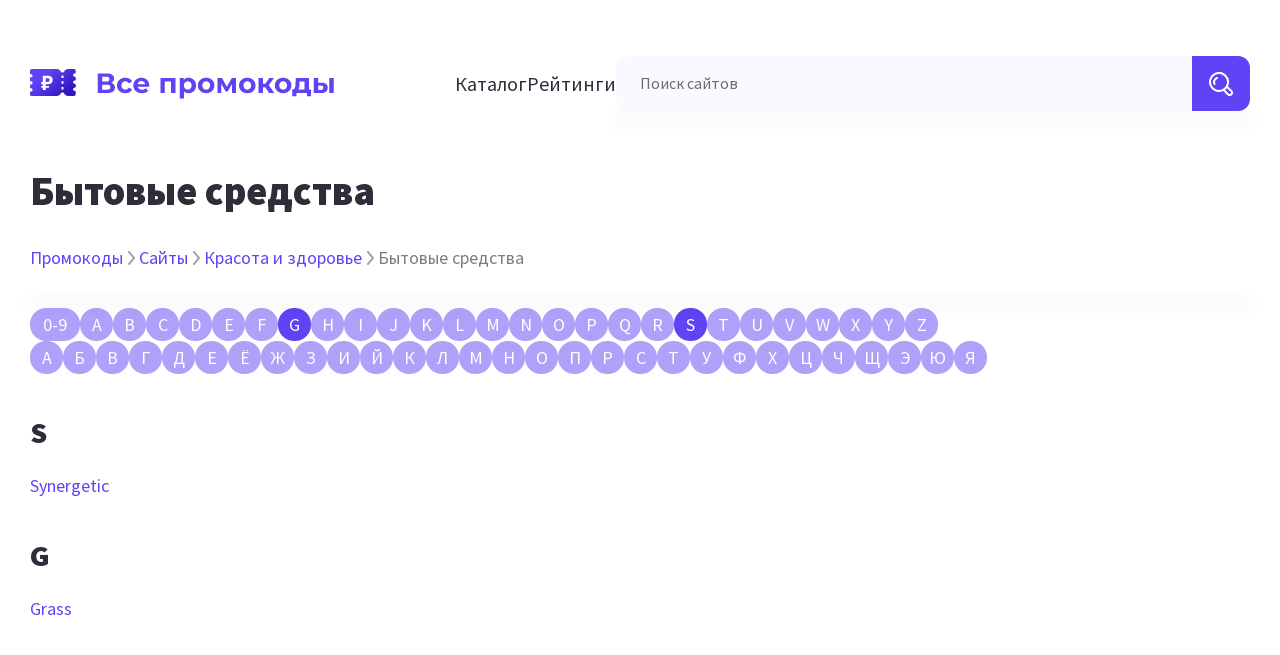

--- FILE ---
content_type: text/html; charset=utf-8
request_url: https://vse-promokodi.ru/c/krasota-i-zdorove/bytovye-sredstva
body_size: 10276
content:
<!DOCTYPE html><html lang="ru"><head><link rel="preconnect" href="https://fonts.googleapis.com"/><link rel="preconnect" href="https://fonts.gstatic.com" crossorigin=""/><link rel="preconnect" href="https://fonts.gstatic.com" crossorigin /><meta name="viewport" content="width=device-width"/><meta charSet="utf-8"/><link rel="shortcut icon" href="/favicon.ico" type="image/x-icon"/><link rel="apple-touch-icon" sizes="180x180" href="/apple-touch-icon.png"/><link rel="icon" type="image/png" sizes="32x32" href="/favicon-32x32.png"/><link rel="icon" type="image/png" sizes="16x16" href="/favicon-16x16.png"/><link rel="manifest" href="/site.webmanifest"/><link rel="mask-icon" href="/safari-pinned-tab.svg" color="#5bbad5"/><meta name="msapplication-TileColor" content="#da532c"/><meta name="theme-color" content="#FFFFFF"/><link rel="preconnect" href="https://mc.yandex.ru" crossorigin=""/><meta property="og:type" content="website"/><meta property="og:url" content="https://vse-promokodi.ru/c/krasota-i-zdorove/bytovye-sredstva"/><meta name="yandex-verification" content="5cd3d0ddc77c2096"/><meta name="google-site-verification" content="LlffB0gjcJcWAZ6vQLAQRWE2pHVyRJIdoY3MFgM2pTI"/><meta name="verify-admitad" content="bf4d344ee9"/><title> Бытовые средства – промокоды и купоны на скидку январь 2026</title><meta name="description" content="Актуальные и рабочие промокоды в разделе &quot; Бытовые средства&quot; на январь и февраль 2026. Полный список промокодов и купонов в категории &quot;Красота и здоровье&quot; бесплатно. Акции, распродажи и коды на скидку на ВсеПромокоды.ру"/><meta name="og:title" content=" Бытовые средства – промокоды и купоны на скидку январь 2026"/><meta name="og:description" content="Актуальные и рабочие промокоды в разделе &quot; Бытовые средства&quot; на январь и февраль 2026. Полный список промокодов и купонов в категории &quot;Красота и здоровье&quot; бесплатно. Акции, распродажи и коды на скидку на ВсеПромокоды.ру"/><meta name="next-head-count" content="20"/><link rel="preload" href="/_next/static/css/4fad6fc93aaa0cfa.css" as="style"/><link rel="stylesheet" href="/_next/static/css/4fad6fc93aaa0cfa.css" data-n-g=""/><link rel="preload" href="/_next/static/css/13cb4622e22f3696.css" as="style"/><link rel="stylesheet" href="/_next/static/css/13cb4622e22f3696.css" data-n-p=""/><link rel="preload" href="/_next/static/css/eb06a972471435d9.css" as="style"/><link rel="stylesheet" href="/_next/static/css/eb06a972471435d9.css" data-n-p=""/><noscript data-n-css=""></noscript><script defer="" nomodule="" src="/_next/static/chunks/polyfills-a40ef1678bae11e696dba45124eadd70.js"></script><script src="/_next/static/chunks/webpack-514908bffb652963.js" defer=""></script><script src="/_next/static/chunks/framework-b2b803b7657b42a9.js" defer=""></script><script src="/_next/static/chunks/main-47bd5ed85fea5827.js" defer=""></script><script src="/_next/static/chunks/pages/_app-6a4f0d3f3bd73c09.js" defer=""></script><script src="/_next/static/chunks/190-2ea1fb4a5fdde482.js" defer=""></script><script src="/_next/static/chunks/194-6f5eb83e92fe7cc7.js" defer=""></script><script src="/_next/static/chunks/pages/c/%5Bcategory%5D/%5Bsubcategory%5D-0c89c1486a098014.js" defer=""></script><script src="/_next/static/4sddLjN1Ncsa_croD35zu/_buildManifest.js" defer=""></script><script src="/_next/static/4sddLjN1Ncsa_croD35zu/_ssgManifest.js" defer=""></script><script src="/_next/static/4sddLjN1Ncsa_croD35zu/_middlewareManifest.js" defer=""></script><style data-href="https://fonts.googleapis.com/css2?family=Source+Sans+Pro:wght@400;600;900&display=swap">@font-face{font-family:'Source Sans Pro';font-style:normal;font-weight:400;font-display:swap;src:url(https://fonts.gstatic.com/s/sourcesanspro/v22/6xK3dSBYKcSV-LCoeQqfX1RYOo3aPA.woff) format('woff')}@font-face{font-family:'Source Sans Pro';font-style:normal;font-weight:600;font-display:swap;src:url(https://fonts.gstatic.com/s/sourcesanspro/v22/6xKydSBYKcSV-LCoeQqfX1RYOo3i54rAkw.woff) format('woff')}@font-face{font-family:'Source Sans Pro';font-style:normal;font-weight:900;font-display:swap;src:url(https://fonts.gstatic.com/s/sourcesanspro/v22/6xKydSBYKcSV-LCoeQqfX1RYOo3iu4nAkw.woff) format('woff')}@font-face{font-family:'Source Sans Pro';font-style:normal;font-weight:400;font-display:swap;src:url(https://fonts.gstatic.com/s/sourcesanspro/v22/6xK3dSBYKcSV-LCoeQqfX1RYOo3qNa7lujVj9_mf.woff2) format('woff2');unicode-range:U+0460-052F,U+1C80-1C88,U+20B4,U+2DE0-2DFF,U+A640-A69F,U+FE2E-FE2F}@font-face{font-family:'Source Sans Pro';font-style:normal;font-weight:400;font-display:swap;src:url(https://fonts.gstatic.com/s/sourcesanspro/v22/6xK3dSBYKcSV-LCoeQqfX1RYOo3qPK7lujVj9_mf.woff2) format('woff2');unicode-range:U+0301,U+0400-045F,U+0490-0491,U+04B0-04B1,U+2116}@font-face{font-family:'Source Sans Pro';font-style:normal;font-weight:400;font-display:swap;src:url(https://fonts.gstatic.com/s/sourcesanspro/v22/6xK3dSBYKcSV-LCoeQqfX1RYOo3qNK7lujVj9_mf.woff2) format('woff2');unicode-range:U+1F00-1FFF}@font-face{font-family:'Source Sans Pro';font-style:normal;font-weight:400;font-display:swap;src:url(https://fonts.gstatic.com/s/sourcesanspro/v22/6xK3dSBYKcSV-LCoeQqfX1RYOo3qO67lujVj9_mf.woff2) format('woff2');unicode-range:U+0370-0377,U+037A-037F,U+0384-038A,U+038C,U+038E-03A1,U+03A3-03FF}@font-face{font-family:'Source Sans Pro';font-style:normal;font-weight:400;font-display:swap;src:url(https://fonts.gstatic.com/s/sourcesanspro/v22/6xK3dSBYKcSV-LCoeQqfX1RYOo3qN67lujVj9_mf.woff2) format('woff2');unicode-range:U+0102-0103,U+0110-0111,U+0128-0129,U+0168-0169,U+01A0-01A1,U+01AF-01B0,U+0300-0301,U+0303-0304,U+0308-0309,U+0323,U+0329,U+1EA0-1EF9,U+20AB}@font-face{font-family:'Source Sans Pro';font-style:normal;font-weight:400;font-display:swap;src:url(https://fonts.gstatic.com/s/sourcesanspro/v22/6xK3dSBYKcSV-LCoeQqfX1RYOo3qNq7lujVj9_mf.woff2) format('woff2');unicode-range:U+0100-02AF,U+0304,U+0308,U+0329,U+1E00-1E9F,U+1EF2-1EFF,U+2020,U+20A0-20AB,U+20AD-20C0,U+2113,U+2C60-2C7F,U+A720-A7FF}@font-face{font-family:'Source Sans Pro';font-style:normal;font-weight:400;font-display:swap;src:url(https://fonts.gstatic.com/s/sourcesanspro/v22/6xK3dSBYKcSV-LCoeQqfX1RYOo3qOK7lujVj9w.woff2) format('woff2');unicode-range:U+0000-00FF,U+0131,U+0152-0153,U+02BB-02BC,U+02C6,U+02DA,U+02DC,U+0304,U+0308,U+0329,U+2000-206F,U+2074,U+20AC,U+2122,U+2191,U+2193,U+2212,U+2215,U+FEFF,U+FFFD}@font-face{font-family:'Source Sans Pro';font-style:normal;font-weight:600;font-display:swap;src:url(https://fonts.gstatic.com/s/sourcesanspro/v22/6xKydSBYKcSV-LCoeQqfX1RYOo3i54rwmhdu3cOWxy40.woff2) format('woff2');unicode-range:U+0460-052F,U+1C80-1C88,U+20B4,U+2DE0-2DFF,U+A640-A69F,U+FE2E-FE2F}@font-face{font-family:'Source Sans Pro';font-style:normal;font-weight:600;font-display:swap;src:url(https://fonts.gstatic.com/s/sourcesanspro/v22/6xKydSBYKcSV-LCoeQqfX1RYOo3i54rwkxdu3cOWxy40.woff2) format('woff2');unicode-range:U+0301,U+0400-045F,U+0490-0491,U+04B0-04B1,U+2116}@font-face{font-family:'Source Sans Pro';font-style:normal;font-weight:600;font-display:swap;src:url(https://fonts.gstatic.com/s/sourcesanspro/v22/6xKydSBYKcSV-LCoeQqfX1RYOo3i54rwmxdu3cOWxy40.woff2) format('woff2');unicode-range:U+1F00-1FFF}@font-face{font-family:'Source Sans Pro';font-style:normal;font-weight:600;font-display:swap;src:url(https://fonts.gstatic.com/s/sourcesanspro/v22/6xKydSBYKcSV-LCoeQqfX1RYOo3i54rwlBdu3cOWxy40.woff2) format('woff2');unicode-range:U+0370-0377,U+037A-037F,U+0384-038A,U+038C,U+038E-03A1,U+03A3-03FF}@font-face{font-family:'Source Sans Pro';font-style:normal;font-weight:600;font-display:swap;src:url(https://fonts.gstatic.com/s/sourcesanspro/v22/6xKydSBYKcSV-LCoeQqfX1RYOo3i54rwmBdu3cOWxy40.woff2) format('woff2');unicode-range:U+0102-0103,U+0110-0111,U+0128-0129,U+0168-0169,U+01A0-01A1,U+01AF-01B0,U+0300-0301,U+0303-0304,U+0308-0309,U+0323,U+0329,U+1EA0-1EF9,U+20AB}@font-face{font-family:'Source Sans Pro';font-style:normal;font-weight:600;font-display:swap;src:url(https://fonts.gstatic.com/s/sourcesanspro/v22/6xKydSBYKcSV-LCoeQqfX1RYOo3i54rwmRdu3cOWxy40.woff2) format('woff2');unicode-range:U+0100-02AF,U+0304,U+0308,U+0329,U+1E00-1E9F,U+1EF2-1EFF,U+2020,U+20A0-20AB,U+20AD-20C0,U+2113,U+2C60-2C7F,U+A720-A7FF}@font-face{font-family:'Source Sans Pro';font-style:normal;font-weight:600;font-display:swap;src:url(https://fonts.gstatic.com/s/sourcesanspro/v22/6xKydSBYKcSV-LCoeQqfX1RYOo3i54rwlxdu3cOWxw.woff2) format('woff2');unicode-range:U+0000-00FF,U+0131,U+0152-0153,U+02BB-02BC,U+02C6,U+02DA,U+02DC,U+0304,U+0308,U+0329,U+2000-206F,U+2074,U+20AC,U+2122,U+2191,U+2193,U+2212,U+2215,U+FEFF,U+FFFD}@font-face{font-family:'Source Sans Pro';font-style:normal;font-weight:900;font-display:swap;src:url(https://fonts.gstatic.com/s/sourcesanspro/v22/6xKydSBYKcSV-LCoeQqfX1RYOo3iu4nwmhdu3cOWxy40.woff2) format('woff2');unicode-range:U+0460-052F,U+1C80-1C88,U+20B4,U+2DE0-2DFF,U+A640-A69F,U+FE2E-FE2F}@font-face{font-family:'Source Sans Pro';font-style:normal;font-weight:900;font-display:swap;src:url(https://fonts.gstatic.com/s/sourcesanspro/v22/6xKydSBYKcSV-LCoeQqfX1RYOo3iu4nwkxdu3cOWxy40.woff2) format('woff2');unicode-range:U+0301,U+0400-045F,U+0490-0491,U+04B0-04B1,U+2116}@font-face{font-family:'Source Sans Pro';font-style:normal;font-weight:900;font-display:swap;src:url(https://fonts.gstatic.com/s/sourcesanspro/v22/6xKydSBYKcSV-LCoeQqfX1RYOo3iu4nwmxdu3cOWxy40.woff2) format('woff2');unicode-range:U+1F00-1FFF}@font-face{font-family:'Source Sans Pro';font-style:normal;font-weight:900;font-display:swap;src:url(https://fonts.gstatic.com/s/sourcesanspro/v22/6xKydSBYKcSV-LCoeQqfX1RYOo3iu4nwlBdu3cOWxy40.woff2) format('woff2');unicode-range:U+0370-0377,U+037A-037F,U+0384-038A,U+038C,U+038E-03A1,U+03A3-03FF}@font-face{font-family:'Source Sans Pro';font-style:normal;font-weight:900;font-display:swap;src:url(https://fonts.gstatic.com/s/sourcesanspro/v22/6xKydSBYKcSV-LCoeQqfX1RYOo3iu4nwmBdu3cOWxy40.woff2) format('woff2');unicode-range:U+0102-0103,U+0110-0111,U+0128-0129,U+0168-0169,U+01A0-01A1,U+01AF-01B0,U+0300-0301,U+0303-0304,U+0308-0309,U+0323,U+0329,U+1EA0-1EF9,U+20AB}@font-face{font-family:'Source Sans Pro';font-style:normal;font-weight:900;font-display:swap;src:url(https://fonts.gstatic.com/s/sourcesanspro/v22/6xKydSBYKcSV-LCoeQqfX1RYOo3iu4nwmRdu3cOWxy40.woff2) format('woff2');unicode-range:U+0100-02AF,U+0304,U+0308,U+0329,U+1E00-1E9F,U+1EF2-1EFF,U+2020,U+20A0-20AB,U+20AD-20C0,U+2113,U+2C60-2C7F,U+A720-A7FF}@font-face{font-family:'Source Sans Pro';font-style:normal;font-weight:900;font-display:swap;src:url(https://fonts.gstatic.com/s/sourcesanspro/v22/6xKydSBYKcSV-LCoeQqfX1RYOo3iu4nwlxdu3cOWxw.woff2) format('woff2');unicode-range:U+0000-00FF,U+0131,U+0152-0153,U+02BB-02BC,U+02C6,U+02DA,U+02DC,U+0304,U+0308,U+0329,U+2000-206F,U+2074,U+20AC,U+2122,U+2191,U+2193,U+2212,U+2215,U+FEFF,U+FFFD}</style></head><body><div id="search_overlay"></div><div id="__next"><div></div><header class="Header_header__3jBud"><div class="Header_logoWrapper__3Im7_"><a class="Header_logoLink__3BtUQ" href="/"><img src="/logo.svg" alt="Логотип Все промокоды"/></a><button class="Header_button__34rKa"><svg width="24" height="24" viewBox="0 0 24 24" fill="none" xmlns="http://www.w3.org/2000/svg"><rect x="23.5" y="5.5" width="1" height="23" rx="0.5" transform="rotate(90 23.5 5.5)" fill="#0018ED" stroke="#0018ED"></rect><rect x="23.5" y="11.5" width="1" height="23" rx="0.5" transform="rotate(90 23.5 11.5)" fill="#0018ED" stroke="#0018ED"></rect><rect x="23.5" y="17.5" width="1" height="23" rx="0.5" transform="rotate(90 23.5 17.5)" fill="#0018ED" stroke="#0018ED"></rect></svg></button></div> <div class="Header_menuWrapper__aXnff"><ul class="Header_menu__1l5tq"><li><a href="/s">Каталог</a></li><li><a href="/ratings">Рейтинги</a></li></ul><div class="SearchInput_searchContainer__5qWxZ"><div class="Input_input-container__3UrvF"><input value="" class="Input_with-icon__2gjp4 Input_search__3Sp_P Input_gray__2KT6t"/><label for="search_input" class="Input_with-icon__2gjp4">Поиск сайтов</label><div class="Input_searchIconWrapper__2XqiD" id="input-button-search"><svg width="24" height="24" viewBox="0 0 24 24" fill="none" xmlns="http://www.w3.org/2000/svg" class="Input_icon__zbydw"><path d="M8.923 5.616a1 1 0 01-.539 1.307c-1.107.462-1.867 1.223-2.195 2.053-.321.813-.234 1.693.276 2.48a1 1 0 01-1.677 1.089c-.85-1.308-1.027-2.867-.459-4.304.562-1.42 1.774-2.534 3.287-3.164a1 1 0 011.307.539z" fill="#FFF"></path><path fill-rule="evenodd" clip-rule="evenodd" d="M19.022 14.312A10.001 10.001 0 005.381 1.131a10 10 0 008.912 17.9l3.969 3.989.006.006a3.38 3.38 0 004.236.413 3.349 3.349 0 001.431-3.44 3.345 3.345 0 00-.922-1.716l-3.99-3.97zM12.406 2.37a8 8 0 10-4.812 15.26 8 8 0 004.812-15.26zm5.544 13.697a10.05 10.05 0 01-1.9 1.895l3.626 3.644a1.38 1.38 0 001.722.167 1.35 1.35 0 00.576-1.382c-.052-.26-.181-.5-.371-.69l-3.653-3.634z" fill="#FFF"></path></svg></div></div><ul class="SearchInput_list__3zjBQ"><div class="SearchInput_companiesBlock__1GOZf"></div></ul></div></div><nav class="MenuMobile_menu__3UcKz" role="navigation"><div><div class="MenuMobile_menuCover__3BGed"></div><div class="MenuMobile_mobileMenuBox__2BB1h"><div class="MenuMobile_menuHeader__1crur"><svg width="153" height="17" viewBox="0 0 153 17" fill="none" xmlns="http://www.w3.org/2000/svg"><path d="M.749 13V.4h5.868c1.464 0 2.604.282 3.42.846.816.564 1.224 1.368 1.224 2.412 0 1.032-.384 1.836-1.152 2.412-.768.564-1.788.846-3.06.846l.342-.756c1.416 0 2.514.282 3.294.846.78.564 1.17 1.38 1.17 2.448 0 1.104-.42 1.974-1.26 2.61-.828.624-2.04.936-3.636.936H.749zm2.898-2.16H6.85c.672 0 1.182-.132 1.53-.396.348-.264.522-.672.522-1.224 0-.528-.174-.918-.522-1.17-.348-.264-.858-.396-1.53-.396H3.647v3.186zm0-5.22h2.718c.636 0 1.116-.126 1.44-.378.324-.264.486-.648.486-1.152 0-.504-.162-.882-.486-1.134C7.48 2.692 7 2.56 6.365 2.56H3.647v3.06zm14.906 7.524c-1.044 0-1.974-.21-2.79-.63a4.929 4.929 0 01-1.926-1.782c-.456-.756-.684-1.614-.684-2.574 0-.972.228-1.83.684-2.574a4.8 4.8 0 011.926-1.764c.816-.432 1.746-.648 2.79-.648 1.02 0 1.908.216 2.664.648a3.849 3.849 0 011.674 1.818l-2.178 1.17c-.252-.456-.57-.792-.954-1.008a2.394 2.394 0 00-1.224-.324c-.48 0-.912.108-1.296.324-.384.216-.69.522-.918.918-.216.396-.324.876-.324 1.44s.108 1.044.324 1.44c.228.396.534.702.918.918.384.216.816.324 1.296.324.444 0 .852-.102 1.224-.306.384-.216.702-.558.954-1.026l2.178 1.188a3.961 3.961 0 01-1.674 1.818c-.756.42-1.644.63-2.664.63zm10.655 0c-1.104 0-2.076-.216-2.916-.648-.828-.432-1.47-1.02-1.926-1.764-.456-.756-.684-1.614-.684-2.574 0-.972.222-1.83.666-2.574a4.764 4.764 0 011.854-1.764c.78-.432 1.662-.648 2.646-.648.948 0 1.8.204 2.556.612a4.422 4.422 0 011.818 1.728c.444.744.666 1.638.666 2.682 0 .108-.006.234-.018.378a42.22 42.22 0 01-.036.378h-7.866V7.312h6.39l-1.08.486c0-.504-.102-.942-.306-1.314a2.171 2.171 0 00-.846-.864c-.36-.216-.78-.324-1.26-.324s-.906.108-1.278.324c-.36.204-.642.498-.846.882-.204.372-.306.816-.306 1.332v.432c0 .528.114.996.342 1.404.24.396.57.702.99.918.432.204.936.306 1.512.306.516 0 .966-.078 1.35-.234.396-.156.756-.39 1.08-.702l1.494 1.62a4.437 4.437 0 01-1.674 1.17c-.672.264-1.446.396-2.322.396zM41.138 13V3.316h9.63V13H47.96V4.99l.63.63h-5.292l.63-.63V13h-2.79zm18.028.144c-.816 0-1.53-.18-2.142-.54-.612-.36-1.092-.906-1.44-1.638-.336-.744-.504-1.68-.504-2.808 0-1.14.162-2.076.486-2.808.324-.732.792-1.278 1.404-1.638.612-.36 1.344-.54 2.196-.54.912 0 1.728.21 2.448.63a4.43 4.43 0 011.728 1.728c.432.744.648 1.62.648 2.628 0 1.02-.216 1.902-.648 2.646a4.43 4.43 0 01-1.728 1.728c-.72.408-1.536.612-2.448.612zm-5.724 3.348V3.316h2.682v1.98l-.054 2.88.18 2.862v5.454h-2.808zm5.238-5.652c.468 0 .882-.108 1.242-.324.372-.216.666-.522.882-.918.228-.408.342-.888.342-1.44 0-.564-.114-1.044-.342-1.44a2.322 2.322 0 00-.882-.918 2.367 2.367 0 00-1.242-.324c-.468 0-.888.108-1.26.324a2.322 2.322 0 00-.882.918c-.216.396-.324.876-.324 1.44 0 .552.108 1.032.324 1.44.216.396.51.702.882.918.372.216.792.324 1.26.324zm11.814 2.304c-1.032 0-1.95-.216-2.754-.648a5.044 5.044 0 01-1.89-1.764c-.456-.756-.684-1.614-.684-2.574 0-.972.228-1.83.684-2.574a4.861 4.861 0 011.89-1.764c.804-.432 1.722-.648 2.754-.648 1.02 0 1.932.216 2.736.648a4.743 4.743 0 011.89 1.746c.456.744.684 1.608.684 2.592 0 .96-.228 1.818-.684 2.574a4.872 4.872 0 01-1.89 1.764c-.804.432-1.716.648-2.736.648zm0-2.304c.468 0 .888-.108 1.26-.324.372-.216.666-.522.882-.918.216-.408.324-.888.324-1.44 0-.564-.108-1.044-.324-1.44a2.322 2.322 0 00-.882-.918 2.463 2.463 0 00-1.26-.324c-.468 0-.888.108-1.26.324a2.45 2.45 0 00-.9.918c-.216.396-.324.876-.324 1.44 0 .552.108 1.032.324 1.44.228.396.528.702.9.918.372.216.792.324 1.26.324zM77.736 13V3.316h2.934l3.654 6.624h-1.17l3.906-6.624h2.628L89.724 13h-2.538V6.196l.432.288-3.33 5.58H83.1l-3.348-5.778.522-.126V13h-2.538zm19.213.144c-1.031 0-1.95-.216-2.754-.648a5.044 5.044 0 01-1.89-1.764c-.456-.756-.684-1.614-.684-2.574 0-.972.229-1.83.684-2.574a4.861 4.861 0 011.89-1.764c.805-.432 1.723-.648 2.755-.648 1.02 0 1.931.216 2.736.648a4.745 4.745 0 011.889 1.746c.456.744.684 1.608.684 2.592 0 .96-.228 1.818-.684 2.574a4.874 4.874 0 01-1.89 1.764c-.803.432-1.716.648-2.736.648zm0-2.304c.469 0 .889-.108 1.26-.324.373-.216.666-.522.882-.918.217-.408.325-.888.325-1.44 0-.564-.108-1.044-.325-1.44a2.322 2.322 0 00-.881-.918 2.463 2.463 0 00-1.26-.324c-.469 0-.889.108-1.26.324a2.45 2.45 0 00-.9.918c-.217.396-.325.876-.325 1.44 0 .552.108 1.032.325 1.44.227.396.527.702.9.918.371.216.791.324 1.26.324zm14.1 2.16l-3.24-4.59 2.286-1.35 4.266 5.94h-3.312zm-6.858 0V3.316h2.808V13h-2.808zm1.98-3.672v-2.25h3.384v2.25h-3.384zm4.194-.846l-2.628-.288 3.402-4.878h2.988l-3.762 5.166zm9.612 4.662c-1.032 0-1.95-.216-2.754-.648a5.044 5.044 0 01-1.89-1.764c-.456-.756-.684-1.614-.684-2.574 0-.972.228-1.83.684-2.574a4.861 4.861 0 011.89-1.764c.804-.432 1.722-.648 2.754-.648 1.02 0 1.932.216 2.736.648a4.743 4.743 0 011.89 1.746c.456.744.684 1.608.684 2.592 0 .96-.228 1.818-.684 2.574a4.872 4.872 0 01-1.89 1.764c-.804.432-1.716.648-2.736.648zm0-2.304c.468 0 .888-.108 1.26-.324.372-.216.666-.522.882-.918.216-.408.324-.888.324-1.44 0-.564-.108-1.044-.324-1.44a2.322 2.322 0 00-.882-.918 2.463 2.463 0 00-1.26-.324c-.468 0-.888.108-1.26.324a2.45 2.45 0 00-.9.918c-.216.396-.324.876-.324 1.44 0 .552.108 1.032.324 1.44.228.396.528.702.9.918.372.216.792.324 1.26.324zm13.761.9V5.62h-3.168l-.054 1.242a48.896 48.896 0 01-.09 1.476 6.594 6.594 0 01-.216 1.278 2.79 2.79 0 01-.432.954c-.192.252-.45.426-.774.522l-2.772-.396c.348 0 .63-.102.846-.306.216-.216.384-.51.504-.882.12-.384.21-.816.27-1.296.06-.492.102-1.008.126-1.548l.126-3.348h8.442v8.424h-2.808zm-7.83 3.348v-4.392h12.024v4.392h-2.61V13h-6.804v2.088h-2.61zM149.671 13V3.316h2.79V13h-2.79zm-4.878-6.588c1.272.012 2.226.3 2.862.864.648.552.972 1.338.972 2.358 0 1.068-.366 1.902-1.098 2.502-.732.588-1.77.882-3.114.882L139.699 13V3.316h2.79v3.096h2.304zm-.63 4.608c.54.012.954-.102 1.242-.342.288-.24.432-.6.432-1.08 0-.48-.144-.822-.432-1.026-.288-.216-.702-.33-1.242-.342l-1.674-.018v2.808h1.674z" fill="#6142F5"></path></svg><button class="MenuMobile_close__1mouM"><svg width="32" height="32" viewBox="0 0 32 32" fill="none" xmlns="http://www.w3.org/2000/svg"><path d="M20.943 11.057c.52.52.52 1.365 0 1.886L17.886 16l3.057 3.057a1.333 1.333 0 11-1.886 1.886L16 17.886l-3.057 3.057a1.333 1.333 0 11-1.886-1.886L14.114 16l-3.057-3.057a1.333 1.333 0 111.886-1.886L16 14.114l3.057-3.057c.52-.52 1.365-.52 1.886 0z" fill="#9EA2AF"></path><path fill-rule="evenodd" clip-rule="evenodd" d="M7.114 2.694a16 16 0 1117.772 26.611A16 16 0 017.114 2.695zM16 2.462a13.538 13.538 0 100 27.076 13.538 13.538 0 000-27.076z" fill="#9EA2AF"></path></svg></button></div><div class="MenuMobile_level__2nDCW"><div><ul class="MenuMobile_menuItems__1HuT1"><li><a href="/">Главная</a></li><li><a href="/s">Каталог сайтов</a></li><li><a href="/ratings">Рейтинги</a></li></ul></div><div></div><div></div></div></div></div></nav></header><div class="Layout_layout__PI5WV"><div><div><h1 class="Htag_h1Main__2nS5d"> Бытовые средства</h1></div><div class="Breadcrumbs_breadcrumbs__1d3KJ"><div class="Breadcrumbs_item__17kej"><a class="Breadcrumbs_active__1YKDm" href="/">Промокоды</a><svg width="16" height="16" viewBox="0 0 16 16" fill="none" xmlns="http://www.w3.org/2000/svg"><path d="M5.232 2.64a1 1 0 011.536-1.28l4.988 5.985a.995.995 0 01.155 1.068.995.995 0 01-.155.242L6.768 14.64a1 1 0 01-1.536-1.28L9.698 8 5.232 2.64z" fill="#9EA2AF"></path></svg></div><div class="Breadcrumbs_item__17kej"><a class="Breadcrumbs_active__1YKDm" href="/s">Cайты</a><svg width="16" height="16" viewBox="0 0 16 16" fill="none" xmlns="http://www.w3.org/2000/svg"><path d="M5.232 2.64a1 1 0 011.536-1.28l4.988 5.985a.995.995 0 01.155 1.068.995.995 0 01-.155.242L6.768 14.64a1 1 0 01-1.536-1.28L9.698 8 5.232 2.64z" fill="#9EA2AF"></path></svg></div><div class="Breadcrumbs_item__17kej"><a class="Breadcrumbs_active__1YKDm" href="/c/krasota-i-zdorove">Красота и здоровье</a><svg width="16" height="16" viewBox="0 0 16 16" fill="none" xmlns="http://www.w3.org/2000/svg"><path d="M5.232 2.64a1 1 0 011.536-1.28l4.988 5.985a.995.995 0 01.155 1.068.995.995 0 01-.155.242L6.768 14.64a1 1 0 01-1.536-1.28L9.698 8 5.232 2.64z" fill="#9EA2AF"></path></svg></div><span class="Breadcrumbs_inactive__3kv0L"> Бытовые средства</span></div><div class="SearchInput_searchContainer__5qWxZ"><div class="Input_input-container__3UrvF _ategoryPage_searchInput__3bfDv"><input value="" class="Input_with-icon__2gjp4 Input_search__3Sp_P Input_gray__2KT6t"/><label for="search_input" class="Input_with-icon__2gjp4">Поиск сайтов</label><div class="Input_searchIconWrapper__2XqiD" id="input-button-search"><svg width="24" height="24" viewBox="0 0 24 24" fill="none" xmlns="http://www.w3.org/2000/svg" class="Input_icon__zbydw"><path d="M8.923 5.616a1 1 0 01-.539 1.307c-1.107.462-1.867 1.223-2.195 2.053-.321.813-.234 1.693.276 2.48a1 1 0 01-1.677 1.089c-.85-1.308-1.027-2.867-.459-4.304.562-1.42 1.774-2.534 3.287-3.164a1 1 0 011.307.539z" fill="#FFF"></path><path fill-rule="evenodd" clip-rule="evenodd" d="M19.022 14.312A10.001 10.001 0 005.381 1.131a10 10 0 008.912 17.9l3.969 3.989.006.006a3.38 3.38 0 004.236.413 3.349 3.349 0 001.431-3.44 3.345 3.345 0 00-.922-1.716l-3.99-3.97zM12.406 2.37a8 8 0 10-4.812 15.26 8 8 0 004.812-15.26zm5.544 13.697a10.05 10.05 0 01-1.9 1.895l3.626 3.644a1.38 1.38 0 001.722.167 1.35 1.35 0 00.576-1.382c-.052-.26-.181-.5-.371-.69l-3.653-3.634z" fill="#FFF"></path></svg></div></div><ul class="SearchInput_list__3zjBQ"><div class="SearchInput_companiesBlock__1GOZf"></div></ul></div><nav class="_ategoryPage_navigationAlphabet__p6u8W"><ul class="_ategoryPage_letters__1l6Bt"><li class="_ategoryPage_letter__3GAK6 _ategoryPage_numbers__1Nmll _ategoryPage_inactive__mWYvK">0-9</li><li class="_ategoryPage_letter__3GAK6 _ategoryPage_inactive__mWYvK">A</li><li class="_ategoryPage_letter__3GAK6 _ategoryPage_inactive__mWYvK">B</li><li class="_ategoryPage_letter__3GAK6 _ategoryPage_inactive__mWYvK">C</li><li class="_ategoryPage_letter__3GAK6 _ategoryPage_inactive__mWYvK">D</li><li class="_ategoryPage_letter__3GAK6 _ategoryPage_inactive__mWYvK">E</li><li class="_ategoryPage_letter__3GAK6 _ategoryPage_inactive__mWYvK">F</li><li class="_ategoryPage_letter__3GAK6">G</li><li class="_ategoryPage_letter__3GAK6 _ategoryPage_inactive__mWYvK">H</li><li class="_ategoryPage_letter__3GAK6 _ategoryPage_inactive__mWYvK">I</li><li class="_ategoryPage_letter__3GAK6 _ategoryPage_inactive__mWYvK">J</li><li class="_ategoryPage_letter__3GAK6 _ategoryPage_inactive__mWYvK">K</li><li class="_ategoryPage_letter__3GAK6 _ategoryPage_inactive__mWYvK">L</li><li class="_ategoryPage_letter__3GAK6 _ategoryPage_inactive__mWYvK">M</li><li class="_ategoryPage_letter__3GAK6 _ategoryPage_inactive__mWYvK">N</li><li class="_ategoryPage_letter__3GAK6 _ategoryPage_inactive__mWYvK">O</li><li class="_ategoryPage_letter__3GAK6 _ategoryPage_inactive__mWYvK">P</li><li class="_ategoryPage_letter__3GAK6 _ategoryPage_inactive__mWYvK">Q</li><li class="_ategoryPage_letter__3GAK6 _ategoryPage_inactive__mWYvK">R</li><li class="_ategoryPage_letter__3GAK6">S</li><li class="_ategoryPage_letter__3GAK6 _ategoryPage_inactive__mWYvK">T</li><li class="_ategoryPage_letter__3GAK6 _ategoryPage_inactive__mWYvK">U</li><li class="_ategoryPage_letter__3GAK6 _ategoryPage_inactive__mWYvK">V</li><li class="_ategoryPage_letter__3GAK6 _ategoryPage_inactive__mWYvK">W</li><li class="_ategoryPage_letter__3GAK6 _ategoryPage_inactive__mWYvK">X</li><li class="_ategoryPage_letter__3GAK6 _ategoryPage_inactive__mWYvK">Y</li><li class="_ategoryPage_letter__3GAK6 _ategoryPage_inactive__mWYvK">Z</li></ul><ul class="_ategoryPage_letters__1l6Bt"><li class="_ategoryPage_letter__3GAK6 _ategoryPage_inactive__mWYvK">А</li><li class="_ategoryPage_letter__3GAK6 _ategoryPage_inactive__mWYvK">Б</li><li class="_ategoryPage_letter__3GAK6 _ategoryPage_inactive__mWYvK">В</li><li class="_ategoryPage_letter__3GAK6 _ategoryPage_inactive__mWYvK">Г</li><li class="_ategoryPage_letter__3GAK6 _ategoryPage_inactive__mWYvK">Д</li><li class="_ategoryPage_letter__3GAK6 _ategoryPage_inactive__mWYvK">Е</li><li class="_ategoryPage_letter__3GAK6 _ategoryPage_inactive__mWYvK">Ё</li><li class="_ategoryPage_letter__3GAK6 _ategoryPage_inactive__mWYvK">Ж</li><li class="_ategoryPage_letter__3GAK6 _ategoryPage_inactive__mWYvK">З</li><li class="_ategoryPage_letter__3GAK6 _ategoryPage_inactive__mWYvK">И</li><li class="_ategoryPage_letter__3GAK6 _ategoryPage_inactive__mWYvK">Й</li><li class="_ategoryPage_letter__3GAK6 _ategoryPage_inactive__mWYvK">К</li><li class="_ategoryPage_letter__3GAK6 _ategoryPage_inactive__mWYvK">Л</li><li class="_ategoryPage_letter__3GAK6 _ategoryPage_inactive__mWYvK">М</li><li class="_ategoryPage_letter__3GAK6 _ategoryPage_inactive__mWYvK">Н</li><li class="_ategoryPage_letter__3GAK6 _ategoryPage_inactive__mWYvK">О</li><li class="_ategoryPage_letter__3GAK6 _ategoryPage_inactive__mWYvK">П</li><li class="_ategoryPage_letter__3GAK6 _ategoryPage_inactive__mWYvK">Р</li><li class="_ategoryPage_letter__3GAK6 _ategoryPage_inactive__mWYvK">С</li><li class="_ategoryPage_letter__3GAK6 _ategoryPage_inactive__mWYvK">Т</li><li class="_ategoryPage_letter__3GAK6 _ategoryPage_inactive__mWYvK">У</li><li class="_ategoryPage_letter__3GAK6 _ategoryPage_inactive__mWYvK">Ф</li><li class="_ategoryPage_letter__3GAK6 _ategoryPage_inactive__mWYvK">Х</li><li class="_ategoryPage_letter__3GAK6 _ategoryPage_inactive__mWYvK">Ц</li><li class="_ategoryPage_letter__3GAK6 _ategoryPage_inactive__mWYvK">Ч</li><li class="_ategoryPage_letter__3GAK6 _ategoryPage_inactive__mWYvK">Щ</li><li class="_ategoryPage_letter__3GAK6 _ategoryPage_inactive__mWYvK">Э</li><li class="_ategoryPage_letter__3GAK6 _ategoryPage_inactive__mWYvK">Ю</li><li class="_ategoryPage_letter__3GAK6 _ategoryPage_inactive__mWYvK">Я</li></ul></nav><div class="_ategoryPage_companiesList__gTnFu"><div class="_ategoryPage_companies__2VdH_"><div class="_ategoryPage_letterHeader__Ou2TM">S</div><div class="_ategoryPage_companyContainer__3ayAT"><span><a class="_ategoryPage_companyName__2P1LY" href="/s/synergetic">Synergetic</a></span></div></div><div class="_ategoryPage_companies__2VdH_"><div class="_ategoryPage_letterHeader__Ou2TM">G</div><div class="_ategoryPage_companyContainer__3ayAT"><span><a class="_ategoryPage_companyName__2P1LY" href="/s/grass">Grass</a></span></div></div></div></div></div><p class="Layout_disclaimer__27MFP">Реклама. Информация о рекламодателе по ссылкам в статье.</p><footer class="Footer_footer__3l6yP"><div class="Footer_footerTop__32d0y"><img src="/logo-white.svg" alt="Логотип Все промокоды"/><div class="Footer_mainGrid__9MFTQ"><div class="Footer_info__1_5eC"><div>Все промокоды – Только актуальные промокоды и акции.</div></div><ul class="Footer_menu__3r04X"><li><a href="/">Главная</a></li><li><a href="/s">Каталог сайтов</a></li><li><a href="/ratings">Рейтинги</a></li></ul><hr class="Footer_hr__2yKIZ"/><div class="Footer_categories__2adAV"><ul class="Footer_categoriesList__2EDPK"><li class="Footer_category__2mKVH"><a aria-label="Авто и мото" href="/c/auto"><span>Авто и мото</span></a></li><li class="Footer_category__2mKVH"><a aria-label="Аксессуары" href="/c/aksessuary"><span>Аксессуары</span></a></li><li class="Footer_category__2mKVH"><a aria-label="Гипермаркеты" href="/c/gipermarkety"><span>Гипермаркеты</span></a></li><li class="Footer_category__2mKVH"><a aria-label="Детские товары" href="/c/detskie-tovary"><span>Детские товары</span></a></li><li class="Footer_category__2mKVH"><a aria-label="Для дома и дачи" href="/c/dlya-doma-i-dachi"><span>Для дома и дачи</span></a></li><li class="Footer_category__2mKVH"><a aria-label="Еда" href="/c/eda"><span>Еда</span></a></li><li class="Footer_category__2mKVH"><a aria-label="Зоотовары" href="/c/zootovary"><span>Зоотовары</span></a></li><li class="Footer_category__2mKVH"><a aria-label="Книги" href="/c/knigi"><span>Книги</span></a></li><li class="Footer_category__2mKVH"><a aria-label="Компьютерные игры" href="/c/kompyuternye-igry"><span>Компьютерные игры</span></a></li><li class="Footer_category__2mKVH"><a aria-label="Красота и здоровье" href="/c/krasota-i-zdorove"><span>Красота и здоровье</span></a></li><li class="Footer_category__2mKVH"><a aria-label="Кредиты и займы" href="/c/kredity-i-zajmy"><span>Кредиты и займы</span></a></li><li class="Footer_category__2mKVH"><a aria-label="Мобильные приложения" href="/c/mobilnye-prilozheniya"><span>Мобильные приложения</span></a></li><li class="Footer_category__2mKVH"><a aria-label="Образование" href="/c/obrazovanie"><span>Образование</span></a></li><li class="Footer_category__2mKVH"><a aria-label="Обувь" href="/c/obuv"><span>Обувь</span></a></li><li class="Footer_category__2mKVH"><a aria-label="Одежда" href="/c/odezhda"><span>Одежда</span></a></li><li class="Footer_category__2mKVH"><a aria-label="Отдых и развлечения" href="/c/otdyh-i-razvlecheniya"><span>Отдых и развлечения</span></a></li><li class="Footer_category__2mKVH"><a aria-label="Подарки и цветы" href="/c/podarki-i-cvety"><span>Подарки и цветы</span></a></li><li class="Footer_category__2mKVH"><a aria-label="Путешествия и туризм" href="/c/puteshestviya-i-turizm"><span>Путешествия и туризм</span></a></li><li class="Footer_category__2mKVH"><a aria-label="Сайтостроение" href="/c/sajtostroenie"><span>Сайтостроение</span></a></li><li class="Footer_category__2mKVH"><a aria-label="Спорт" href="/c/sport"><span>Спорт</span></a></li><li class="Footer_category__2mKVH"><a aria-label="Техника и ПО" href="/c/tekhnika-i-po"><span>Техника и ПО</span></a></li><li class="Footer_category__2mKVH"><a aria-label="Товары для офиса" href="/c/tovary-dlya-ofisa"><span>Товары для офиса</span></a></li><li class="Footer_category__2mKVH"><a aria-label="Услуги" href="/c/uslugi"><span>Услуги</span></a></li></ul></div></div></div><div class="Footer_footerBottom__2NZHM"><div class="Footer_docs__2lr5M"><a href="/user-agreement.docx">Пользовательское соглашение</a><a href="/confidetial.docx">Политика конфиденциальности</a></div><div class="Footer_credentials__4SNS_"><div>По вопросам сотрудничества пишите на<!-- --> <a href="mailto:info@vse-promokodi.ru">info@vse-promokodi.ru</a></div><div>2026<!-- --> Все права защищены</div></div></div></footer></div><script id="__NEXT_DATA__" type="application/json">{"props":{"pageProps":{"companies":{"S":[{"id":549,"name":"Synergetic","alias":"synergetic","description":"\u003cp\u003eЧистота начинается с любви к дому, желания заботиться о себе и своих близких. С этого начался SYNERGETIC — с заботы о самом важном.\u003c/p\u003e\u003cp\u003eВ процессе мы осознали, что наш дом — это природа. Так получились экопродукты из растительных компонентов, которые заботятся о семье, доме и планете!\u003c/p\u003e\u003cp\u003eЭффективные? ДА!\u003c/p\u003e\u003cp\u003eВысокая эффективность продукции SYNERGETIC подтверждена испытаниями в независимых лабораториях России, Германии и Италии.\u003c/p\u003e\u003cp\u003eЭкологичные? ДА!\u003c/p\u003e\u003cp\u003eСозданные на основе растительных компонентов все средства SYNERGETIC биоразлагаемы, поэтому безопасны для природы и человека.\u003c/p\u003e","image":"https://cdn-bucket.hb.bizmrg.com/topinc-images/7/companies/Synergetic.PNG","link":"https://ad.admitad.com/g/g014wc622jbf4d344ee9af422c644f/","metaTitle":null,"metaDescription":null,"advantages":[],"disAdvantages":[],"rating":4.3,"orgType":"PROMOCODES","createdAt":"2022-11-17T18:33:05.213Z","balance":null,"isCPApartner":true,"admitadId":28187,"advcakeId":null,"alternateName":"Синергетик","categoryId":12,"userId":null,"cpaCompanyId":null}],"G":[{"id":553,"name":"Grass","alias":"grass","description":"\u003cp\u003e\u003cspan style=\"color: rgb(0, 0, 0);\"\u003eКомпания GRASS основана в 2003 году, и за это время из небольшой региональной компании она превратилась в крупного производителя автохимии и средств для клининга.\u0026nbsp;Ассортимент продукции и объемы производства продолжают расти и по сегодняшний день, а география присутствия распространилась далеко за пределы России.\u003c/span\u003e\u003c/p\u003e\u003cp\u003e\u003cspan style=\"color: rgb(0, 0, 0);\"\u003eСо дня основания компания взяла за основу пять главных принципов:\u003c/span\u003e\u003c/p\u003e\u003cp\u003e\u003cspan style=\"color: rgb(0, 0, 0);\"\u003eКачество – именно этот принцип формирует развитие и доверие потребителей к продукции.\u003c/span\u003e\u003c/p\u003e\u003cp\u003e\u003cspan style=\"color: rgb(0, 0, 0);\"\u003eИнновации – стремление всегда быть на пике прогресса.\u003c/span\u003e\u003c/p\u003e\u003cp\u003e\u003cspan style=\"color: rgb(0, 0, 0);\"\u003eОтветственность – как перед партнерами так и перед потребителями.\u003c/span\u003e\u003c/p\u003e\u003cp\u003e\u003cspan style=\"color: rgb(0, 0, 0);\"\u003eЭффективность – благодаря оптимизации работ во всех аспектах деятельности компания GRASS приобрела статус лидера в занимаемой отрасли в России.\u003c/span\u003e\u003c/p\u003e\u003cp\u003e\u003cspan style=\"color: rgb(0, 0, 0);\"\u003eОткрытость – способность воспринимать все новое, готовность всегда идти на диалог и искать пути взаимовыгодного партнерства.\u003c/span\u003e\u003c/p\u003e\u003cp\u003e\u003cspan style=\"color: rgb(0, 0, 0);\"\u003eБлагодаря использованию в работе основополагающих принципов, наша компания достигла впечатляющих успехов. История компании GRASS – это постоянное развитие, дисциплина производства и трудолюбие.\u003c/span\u003e\u003c/p\u003e\u003cp\u003e\u003cspan style=\"color: rgb(0, 0, 0);\"\u003eЧерез год после основания компании поставки продукции вышли за пределы Волгоградской области: в Ростов и Краснодар. А спустя еще два года начала формироваться дилерская сеть.\u003c/span\u003e\u003c/p\u003e\u003cp\u003e\u003cspan style=\"color: rgb(0, 0, 0);\"\u003eОт первого рецепта бесконтактного автошампуня до 800 наименований продукции и оборудования, от первой продажи до 4 филиалов и 120 дистрибьюторов, расположенных в 67 регионах России и в более чем в 65 странах мира, компания прошла всего за 15 лет, и это только начало. Быстрые темпы развития, высококвалифицированный персонал, современное оборудование и неугасимая энергия сотрудников позволяют полностью обеспечить все потребности наших клиентов, выбирающих эффективную автохимию и средства для качественного клининга.\u003c/span\u003e\u003c/p\u003e\u003cp\u003e\u003cspan style=\"color: rgb(0, 0, 0);\"\u003eКомпания GRASS сегодня:\u003c/span\u003e\u003c/p\u003e\u003cp\u003e\u003cspan style=\"color: rgb(0, 0, 0);\"\u003e- производство площадью 70 000 кв. м;\u003c/span\u003e\u003c/p\u003e\u003cp\u003e\u003cspan style=\"color: rgb(0, 0, 0);\"\u003e- 70 000 тонн готовой продукции в год;\u003c/span\u003e\u003c/p\u003e\u003cp\u003e\u003cspan style=\"color: rgb(0, 0, 0);\"\u003e- Более 800 наименований продукции\u003c/span\u003e\u003c/p\u003e\u003cp\u003e\u003cspan style=\"color: rgb(0, 0, 0);\"\u003e- 900 профессиональных, высококвалифицированных сотрудников, которые работают над созданием эффективных средств удаления любых загрязнений.\u003c/span\u003e\u003c/p\u003e\u003cp\u003e\u003cspan style=\"color: rgb(0, 0, 0);\"\u003eВ каждый новый продукт мы вкладываем идею непревзойденной чистоты. Наши главные ценности – чистота и постоянное движение вперед.\u003c/span\u003e\u003c/p\u003e","image":"https://cdn-bucket.hb.bizmrg.com/topinc-images/7/companies/Grass.PNG","link":"https://ad.admitad.com/g/1g10xfa2tubf4d344ee94152ff152d/?ulp=http%3A%2F%2Fgrass.su%2F","metaTitle":null,"metaDescription":null,"advantages":[],"disAdvantages":[],"rating":4.2,"orgType":"PROMOCODES","createdAt":"2022-11-17T19:15:51.123Z","balance":null,"isCPApartner":true,"admitadId":27585,"advcakeId":null,"alternateName":"Грасс","categoryId":18,"userId":null,"cpaCompanyId":null}]},"category":{"id":12,"name":"Красота и здоровье","alias":"krasota-i-zdorove","description":"Красота и здоровье","image":"https://cdn-bucket.hb.bizmrg.com/topinc-images/13/categories/Frame%2010652%20%282%29.png"},"categories":[{"id":2,"name":"Авто и мото","alias":"auto","description":"Авто и мото","image":"https://cdn-bucket.hb.bizmrg.com/topinc-images/13/categories/Frame%2010674.png"},{"id":10,"name":"Аксессуары","alias":"aksessuary","description":"Аксессуары","image":"https://cdn-bucket.hb.bizmrg.com/topinc-images/13/categories/Frame%2010651%20%281%29.png"},{"id":17,"name":"Гипермаркеты","alias":"gipermarkety","description":"Гипермаркеты","image":"https://cdn-bucket.hb.bizmrg.com/topinc-images/13/categories/Frame%2010651%20%282%29.png"},{"id":3,"name":"Детские товары","alias":"detskie-tovary","description":"Детские товары","image":"https://cdn-bucket.hb.bizmrg.com/topinc-images/13/categories/Frame%2010651%20%283%29.png"},{"id":18,"name":"Для дома и дачи","alias":"dlya-doma-i-dachi","description":"Для дома и дачи","image":"https://cdn-bucket.hb.bizmrg.com/topinc-images/13/categories/Frame%2010651%20%284%29.png"},{"id":4,"name":"Еда","alias":"eda","description":"Еда","image":"https://cdn-bucket.hb.bizmrg.com/topinc-images/13/categories/Frame%2010652%20%283%29.png"},{"id":11,"name":"Зоотовары","alias":"zootovary","description":"Зоотовары","image":"https://cdn-bucket.hb.bizmrg.com/topinc-images/13/categories/Frame%2010651.png"},{"id":19,"name":"Книги","alias":"knigi","description":"Книги","image":"https://cdn-bucket.hb.bizmrg.com/topinc-images/13/categories/Frame%2010652.png"},{"id":5,"name":"Компьютерные игры","alias":"kompyuternye-igry","description":"Компьютерные игры","image":"https://cdn-bucket.hb.bizmrg.com/topinc-images/13/categories/Frame%2010652%20%281%29.png"},{"id":12,"name":"Красота и здоровье","alias":"krasota-i-zdorove","description":"Красота и здоровье","image":"https://cdn-bucket.hb.bizmrg.com/topinc-images/13/categories/Frame%2010652%20%282%29.png"},{"id":20,"name":"Кредиты и займы","alias":"kredity-i-zajmy","description":"Кредиты и займы","image":"https://cdn-bucket.hb.bizmrg.com/topinc-images/13/categories/Frame%2010653.png"},{"id":6,"name":"Мобильные приложения","alias":"mobilnye-prilozheniya","description":"Мобильные приложения","image":"https://cdn-bucket.hb.bizmrg.com/topinc-images/13/categories/Frame%2010654.png"},{"id":24,"name":"Образование","alias":"obrazovanie","description":"Образование","image":"https://cdn-bucket.hb.bizmrg.com/topinc-images/13/categories/Frame%2010655.png"},{"id":13,"name":"Обувь","alias":"obuv","description":"Обувь","image":"https://cdn-bucket.hb.bizmrg.com/topinc-images/13/categories/Frame%2010656.png"},{"id":21,"name":"Одежда","alias":"odezhda","description":"Одежда","image":"https://cdn-bucket.hb.bizmrg.com/topinc-images/13/categories/Frame%2010657.png"},{"id":7,"name":"Отдых и развлечения","alias":"otdyh-i-razvlecheniya","description":"Отдых и развлечения","image":"https://cdn-bucket.hb.bizmrg.com/topinc-images/13/categories/Frame%2010658.png"},{"id":14,"name":"Подарки и цветы","alias":"podarki-i-cvety","description":"Подарки и цветы","image":"https://cdn-bucket.hb.bizmrg.com/topinc-images/13/categories/Frame%2010653%20%281%29.png"},{"id":22,"name":"Путешествия и туризм","alias":"puteshestviya-i-turizm","description":"Путешествия и туризм","image":"https://cdn-bucket.hb.bizmrg.com/topinc-images/13/categories/Frame%2010653%20%282%29.png"},{"id":8,"name":"Сайтостроение","alias":"sajtostroenie","description":"Сайтостроение","image":"https://cdn-bucket.hb.bizmrg.com/topinc-images/13/categories/Frame%2010655%20%281%29.png"},{"id":15,"name":"Спорт","alias":"sport","description":"Спорт","image":"https://cdn-bucket.hb.bizmrg.com/topinc-images/13/categories/Frame%2010656%20%281%29.png"},{"id":23,"name":"Техника и ПО","alias":"tekhnika-i-po","description":"Техника и ПО","image":"https://cdn-bucket.hb.bizmrg.com/topinc-images/13/categories/Frame%2010660.png"},{"id":9,"name":"Товары для офиса","alias":"tovary-dlya-ofisa","description":"Товары для офиса","image":"https://cdn-bucket.hb.bizmrg.com/topinc-images/13/categories/Frame%2010659.png"},{"id":16,"name":"Услуги","alias":"uslugi","description":"Услуги","image":"https://cdn-bucket.hb.bizmrg.com/topinc-images/13/categories/Frame%2010658%20%281%29.png"}],"subCategory":{"id":69,"name":" Бытовые средства","alias":"bytovye-sredstva","description":" Бытовые средства","companyCategoryId":12}},"__N_SSG":true},"page":"/c/[category]/[subcategory]","query":{"category":"krasota-i-zdorove","subcategory":"bytovye-sredstva"},"buildId":"4sddLjN1Ncsa_croD35zu","isFallback":false,"gsp":true,"scriptLoader":[]}</script></body></html>

--- FILE ---
content_type: text/css; charset=UTF-8
request_url: https://vse-promokodi.ru/_next/static/css/13cb4622e22f3696.css
body_size: 7786
content:
.Button_button__sL3tD{display:inline-block;box-sizing:border-box;cursor:pointer;transition:all .2s;text-align:center;border:none;border-radius:32px;font-weight:600;font-size:20px;line-height:25px}.Button_primary__2zal1{color:var(--gray-light);background-color:var(--primary)}.Button_primary__2zal1:disabled{opacity:.5}.Button_primary__2zal1 .Button_arrow__-Cxtw path{fill:var(--white)}.Button_primary__2zal1:hover{background-color:var(--primary-hover)}.Button_primary__2zal1:disabled:hover{cursor:auto;background-color:var(--primary)}.Button_ghost__2SQcx{color:var(--black);border:1px solid var(--gray-stroke);background:none}.Button_ghost__2SQcx:hover{color:var(--primary);border:1px solid var(--primary)}.Button_ghost__2SQcx:hover .Button_arrow__-Cxtw path{fill:var(--primary)}.Button_primaryGhost__119i9{color:var(--primary);border:1px solid var(--primary);background:none}.Button_primaryGhost__119i9:hover{color:var(--white);background:var(--primary)}.Button_success__u_hmn{background:var(--green);color:var(--white);font-weight:400}.Button_dashed__2LVVq{color:var(--black);background:none;font-weight:400;background-image:url("data:image/svg+xml,%3csvg width='100%25' height='100%25' xmlns='http://www.w3.org/2000/svg'%3e%3crect width='100%25' height='100%25' fill='none' rx='24' ry='24' stroke='%23D1D6E9FF' stroke-width='1' stroke-dasharray='3%25%2c 2%25' stroke-dashoffset='10' stroke-linecap='round'/%3e%3c/svg%3e")}.Button_dashed__2LVVq path{stroke:var(--primary)}.Button_dashed__2LVVq:hover path{stroke:var(--primary-hover)}.Button_arrow__-Cxtw{display:inline-block;margin-left:10px}.Button_down__3uNGg{transition:all .2s;-webkit-transform:rotate(90deg);transform:rotate(90deg)}.Button_small__Y57t0{padding:8px 32px}.Button_medium__1Qgvh{padding:12px 32px}.Button_large__2ihrF{padding:16px 32px}@media screen and (max-width:960px){.Button_button__sL3tD{padding:12px 24px}}.Htag_h1__15c8R{margin:0;font-size:40px;font-weight:900;line-height:120%}.Htag_h1Main__2nS5d{margin:0 0 32px;color:var(--black);font-size:40px;font-weight:700;line-height:48px}.Htag_h2__38T7C{margin:40px 0 24px;font-size:30px;font-weight:900}.Htag_h2__38T7C,.Htag_h3__1L-7T{color:var(--black);line-height:120%}.Htag_h3__1L-7T{margin:0;font-size:24px;font-weight:600}.Htag_h4__ltgJk{margin:0;color:var(--black);font-size:20px;font-weight:600}@media screen and (max-width:768px){.Htag_h1Main__2nS5d{font-size:32px;line-height:50px}.Htag_h1__15c8R{font-size:30px;line-height:120%}.Htag_h2__38T7C{font-size:24px;line-height:120%}.Htag_h3__1L-7T{font-size:18px;line-height:120%}}.P_p__1diXQ{margin:0;color:var(--black);font-weight:400}.P_s__35XSw{font-size:14px;line-height:24px}.P_m__3Ruez{font-size:16px;line-height:24px}.P_l__sxHpZ{font-size:18px;line-height:29px}.Rating_filled__23B_1{fill:#ffce10}.Rating_star__1NHet{margin-top:4px;margin-right:5px;cursor:pointer}.Input_input-container__3UrvF{position:relative;width:78vw;max-width:634px;display:-webkit-flex;display:flex;-webkit-flex-direction:column;flex-direction:column}.Input_input-container__3UrvF .Input_filled__eBU1X,.Input_input-container__3UrvF:focus-within label{-webkit-transform:translateY(10px);transform:translateY(10px);color:var(--gray-text);font-size:10px;line-height:13px}.Input_input-container__3UrvF label{position:absolute;left:24px;transition:.2s cubic-bezier(0,0,.2,1) 0ms;-webkit-transform:translateY(17px);transform:translateY(17px);-webkit-transform-origin:top left;transform-origin:top left;pointer-events:none;color:var(--gray-text);font-size:16px}.Input_input-container__3UrvF input{box-sizing:border-box;padding:24px 24px 10px;transition:.2s cubic-bezier(0,0,.2,1) 0ms;color:var(--black);border:1px solid var(--gray-light);border-radius:12px;outline:none;box-shadow:none;font-family:var(--font-family);font-size:16px;line-height:19px;-webkit-appearance:none;-moz-appearance:none;appearance:none}.Input_input-container__3UrvF input::-webkit-date-and-time-value{text-align:left}.Input_input-container__3UrvF input.Input_error__5u74E{border:1px solid red}.Input_input-container__3UrvF input.Input_gray__2KT6t{background:var(--gray-light)}.Input_input-container__3UrvF input.Input_gray__2KT6t:hover{border:1px solid var(--gray-stroke)}.Input_input-container__3UrvF input.Input_no-placeholder__3XyIv{height:40px;padding:10px 16px;font-size:13px}.Input_icon__zbydw{position:absolute;top:16px;right:24px}.Input_searchIconWrapper__2XqiD{position:absolute;top:0;right:0;background:var(--primary);height:100%;cursor:pointer;width:58px;border-radius:0 12px 12px 0}.Input_searchIconWrapper__2XqiD:hover{background:var(--primary-hover)}.Input_searchIconWrapper__2XqiD .Input_icon__zbydw{top:50%;left:50%;-webkit-transform:translate(-50%,-50%);transform:translate(-50%,-50%)}.Input_input-container__3UrvF input.Input_search__3Sp_P{padding:24px 75px 10px 24px}.Input_input-container__3UrvF input::-webkit-input-placeholder{color:var(--black)}.Input_input-container__3UrvF input:-ms-input-placeholder{color:var(--black)}.Input_input-container__3UrvF input::placeholder{color:var(--black)}.Input_no-placeholder__3XyIv~.Input_icon__zbydw{position:absolute;top:8px;right:24px}.Input_password__3hAJr{position:absolute;top:16px;right:16px;cursor:pointer}.Input_no-placeholder__3XyIv~.Input_deletable__1wNp4{position:absolute;top:8px;right:8px;display:none;height:24px;padding-left:8px;cursor:pointer}.Input_no-placeholder__3XyIv~.Input_deletable__1wNp4.Input_deletable-active__35yav{display:block}.Input_disabled__1yMoA{opacity:.5}.Input_disabled__1yMoA input.Input_gray__2KT6t:hover{border:1px solid var(--gray-light)}@media screen and (max-width:860px){.Input_input-container__3UrvF{position:relative;width:100%;max-width:100%;display:-webkit-flex;display:flex;-webkit-flex-direction:column;flex-direction:column}}.Card_card__K0CRX{border-radius:12px;border:1px solid var(--gray-stroke)}.Card_blue__1W0l3{background:#f9f8ff;border:none}.Divider_horizontal__2c27R{width:100%;height:1px;border:none;background:var(--gray-stroke)}.Divider_s__3CdoY{margin:10px 0}.Divider_m__3_0iq{margin:20px 0}.Divider_l__1gXDR{margin:40px 0}.Divider_vertical__2q-BX{border:none;border-left:1px solid var(--gray-stroke);height:100%;width:1px;margin:0}.Popup_cover__5g355{background:rgba(45,46,58,.2);position:fixed;top:0;left:0;width:100%;height:100%;display:-webkit-flex;display:flex;-webkit-justify-content:center;justify-content:center;overflow-y:scroll;z-index:10}.Popup_popup__1iVaP{position:absolute;background:var(--white);border-radius:24px;box-shadow:0 2px 16px 3px rgba(23,28,54,.07);margin:24px;width:100%;z-index:11}.Popup_close__ya2QF{cursor:pointer;text-align:center;display:-webkit-flex;display:flex;-webkit-align-items:center;align-items:center;-webkit-justify-content:center;justify-content:center;background:none;border:none}.Popup_title__jGmSu{display:-webkit-flex;display:flex;-webkit-justify-content:right;justify-content:right;margin:32px 32px 24px}.Popup_content__1nEzr{padding:0 56px 56px}@media screen and (max-width:960px){.Popup_content__1nEzr{padding:0 24px 24px}.Popup_title__jGmSu{margin:24px 24px 0}}.ProductDescription_seo__2bvoY{grid-column:1/-1}.ProductDescription_card__2bvx5{position:relative;margin-bottom:24px;padding:24px}.ProductDescription_actions__1Asu6{display:-webkit-flex;display:flex;grid-gap:24px;gap:24px}.ProductDescription_row__3OuUr{display:-webkit-flex;display:flex;-webkit-align-items:flex-start;align-items:flex-start;-webkit-justify-content:space-between;justify-content:space-between;width:100%;color:var(--black);grid-gap:40px;gap:40px}.ProductDescription_row__3OuUr:not(:last-child){margin-bottom:21px}.ProductDescription_shortDescription__30ODf{font-weight:400;font-size:14px;line-height:120%;color:var(--gray-text)}.ProductDescription_params__22UXA{display:-webkit-flex;display:flex;min-width:40%;grid-gap:24px;gap:24px}.ProductDescription_logoWrapper__23tUi{display:-webkit-flex;display:flex;-webkit-align-items:center;align-items:center;grid-gap:16px;gap:16px}.ProductDescription_logo__1GlNe{min-width:56px;min-height:56px;border-radius:16px;background-repeat:no-repeat;background-size:cover}.ProductDescription_cell__1uYVf{display:-webkit-flex;display:flex;overflow:hidden;-webkit-align-items:left;align-items:left;-webkit-flex-direction:column;flex-direction:column;-webkit-flex-grow:1;flex-grow:1;box-sizing:border-box;color:var(--black);font-size:20px;font-weight:600;line-height:120%;grid-gap:8px;gap:8px}.ProductDescription_rating__3NvNw{margin-right:5px}.ProductDescription_cellRating__1jUIw{display:-webkit-flex;display:flex;-webkit-align-items:center;align-items:center}.ProductDescription_href__222b2{color:var(--primary)}.ProductDescription_cellHeading__ybw7z{display:inline-block;-webkit-flex:1 1;flex:1 1;white-space:nowrap;color:var(--gray-text);font-size:18px;font-weight:400;line-height:120%}.ProductDescription_schoolCell__2hR8D{-webkit-flex-basis:400px;flex-basis:400px;margin-right:auto}.ProductDescription_cellMobile__ViL-F{display:none}.ProductDescription_cellDesktop__2l3xw{display:-webkit-flex;display:flex}.ProductDescription_goLink__3f-bX{width:100%}.ProductDescription_actionCellContent__23YD-{display:-webkit-flex;display:flex;-webkit-flex-direction:column;flex-direction:column;grid-gap:16px;gap:16px}@media (max-width:960px){.ProductDescription_schoolCell__2hR8D{-webkit-flex-basis:unset;flex-basis:unset}.ProductDescription_row__3OuUr{-webkit-flex-direction:column;flex-direction:column;grid-gap:16px;gap:16px}.ProductDescription_tags__3tYxL{-webkit-order:2;order:2}.ProductDescription_tags__3tYxL>div{margin-bottom:5px}.ProductDescription_actionCellMobile__1Tm4C{display:block;-webkit-order:3;order:3}.ProductDescription_actionCellMobile__1Tm4C>div{display:-webkit-flex;display:flex;-webkit-flex-direction:column;flex-direction:column;grid-gap:8px;gap:8px}.ProductDescription_actionCell__z7XoP{display:none}.ProductDescription_params__22UXA{grid-gap:30px;gap:30px;-webkit-flex-wrap:wrap;flex-wrap:wrap}.ProductDescription_params__22UXA>*{-webkit-flex-basis:calc(50% - 30px / 2);flex-basis:calc(50% - 30px / 2)}.ProductDescription_card__2bvx5{display:-webkit-flex;display:flex;-webkit-flex-direction:column;flex-direction:column;grid-gap:16px;gap:16px;margin-bottom:24px;padding:16px}.ProductDescription_ribbonWrapper__3cdQy{position:relative;width:150px;height:24px;margin-top:-16px;margin-bottom:16px;margin-left:7px;text-align:center;border-radius:15px 0 15px 0}.ProductDescription_noLeftRadius__35WoX{border-radius:15px 15px 15px 15px}.ProductDescription_ribbon__2yt-a{position:relative;height:22px}}@media (max-width:640px){.ProductDescription_codeVal__3wTb9{font-size:23px}.ProductDescription_actions__1Asu6{-webkit-flex-direction:column;flex-direction:column;width:100%;grid-gap:16px;gap:16px}}@media (max-width:360px){.ProductDescription_showCode__v86kq a{padding:8px 16px}}.Table_title__1m19P{font-size:22px;font-weight:600;line-height:120%}.Table_table__2zsdR{padding:0}.Table_seo__8po1B{grid-column:1/-1}.Table_reviewsButton__3F1sd{color:var(--primary);outline:1px solid var(--primary)}.Table_school__1FLDi{display:-webkit-flex;display:flex;-webkit-align-items:center;align-items:center;margin-top:4px;color:var(--gray-text);font-size:18px;font-weight:400;line-height:120%}.Table_cellValue__2UxgM{font-size:18px}.Table_promocode__1eQAX{display:-webkit-flex;display:flex;-webkit-align-items:center;align-items:center;-webkit-flex-wrap:wrap;flex-wrap:wrap;width:100%;padding:21px 24px;grid-gap:30px;gap:30px}.Table_promocode__1eQAX:nth-child(odd){background:var(--gray-light)}.Table_tile__1cwsy{display:-webkit-flex;display:flex;-webkit-align-items:center;align-items:center;-webkit-flex-direction:row;flex-direction:row;grid-gap:30px;gap:30px}.Table_codeDescr__1mTin{-webkit-flex-grow:1;flex-grow:1;color:var(--black);font-size:18px;font-weight:600;line-height:120%}.Table_codeValid__uzAMH{color:var(--gray-text);font-size:12px;font-weight:400;line-height:120%}.Table_codeVal__3kenf{width:100%;max-width:110px;color:var(--red);font-size:28px;font-weight:900;line-height:100%}.Table_showCode__1kQmO a:hover{color:var(--white);background-color:var(--primary-hover)}.Table_showCode__1kQmO a{width:100%;padding:8px 16px;cursor:pointer;white-space:nowrap;color:var(--primary);border:1px solid var(--primary);border-radius:40px;font-size:14px;font-weight:600}.Table_card__240m1{position:relative;margin-bottom:24px;padding:24px}.Table_patrner__3A3Jc{border:1px solid #321fe1}.Table_actionCell__2BMvh{width:165px}.Table_actions__FeNmM{display:-webkit-flex;display:flex;grid-gap:24px;gap:24px}.Table_actionCellMobile__3jI-H{display:none}.Table_row__2mp6P{display:-webkit-flex;display:flex;-webkit-align-items:flex-start;align-items:flex-start;-webkit-justify-content:space-between;justify-content:space-between;width:100%;color:var(--black);grid-gap:30px;gap:30px}.Table_row__2mp6P:not(:last-child){margin-bottom:21px}.Table_shortDescription__2N4y3{color:var(--gray-text);font-size:14px;font-weight:400;line-height:120%}.Table_vertical__L-EUR{-webkit-flex-direction:column;flex-direction:column;grid-gap:21px;gap:21px}.Table_promocodes__Em-Tg{width:calc(100% + 48px);grid-gap:0;gap:0;margin-left:-24px}.Table_params__7-DTV{display:-webkit-flex;display:flex;min-width:40%;grid-gap:24px;gap:24px}.Table_paramsAuthor__C1A1V{min-width:20%;grid-gap:10px;gap:10px}.Table_ribbonWrapper__SaFXa{position:absolute;top:-1px;bottom:-1px;left:-23px;display:block;overflow:hidden;width:23px;white-space:nowrap;border-radius:15px 0 0 15px}.Table_noLeftRadius__cF463{border-radius:0 15px 15px 0}.Table_ribbon__1CR0N{position:absolute;top:0;bottom:0;height:22px;margin:auto;padding:4px;-webkit-transform:rotate(-90deg) translate(-50%,50%);transform:rotate(-90deg) translate(-50%,50%);-webkit-transform-origin:0 50%;transform-origin:0 50%;color:var(--gray-light);font-size:12px;font-weight:600;line-height:15px}.Table_authorRating__xqDjC{display:-webkit-flex;display:flex;margin-top:5px}.Table_logoWrapper__gJP0P{display:-webkit-flex;display:flex;-webkit-align-items:center;align-items:center;grid-gap:13px;gap:13px}.Table_logo__2rSb-{min-width:56px;min-height:56px;border-radius:16px}.Table_logo__2rSb-,.Table_logoAuthor__-QE-u{background-repeat:no-repeat;background-size:cover}.Table_logoAuthor__-QE-u{min-width:70px;min-height:70px;border-radius:15px}.Table_cell__2OGC6{display:-webkit-flex;display:flex;overflow:hidden;-webkit-align-items:left;align-items:left;-webkit-flex-direction:column;flex-direction:column;-webkit-flex-grow:1;flex-grow:1;box-sizing:border-box;color:var(--black);font-size:20px;font-weight:600;line-height:120%;grid-gap:8px;gap:8px}.Table_rating__1wrkC{margin-right:5px}.Table_cellRating__15AXx{display:-webkit-flex;display:flex;-webkit-align-items:center;align-items:center}.Table_tags__3V7d5{display:-webkit-flex;display:flex;-webkit-flex-wrap:wrap;flex-wrap:wrap}.Table_popular__1jBOH{background:var(--primary)}.Table_cheap__1lxrr{background:#23b16d}.Table_href__2-w4O{color:var(--primary)}.Table_cellHeading__3SW2K{display:inline-block;-webkit-flex:1 1;flex:1 1;white-space:nowrap;color:var(--gray-text);font-size:18px;font-weight:400;line-height:120%}.Table_schoolCell__2yNnP{-webkit-flex-basis:400px;flex-basis:400px;margin-right:auto}.Table_authorCell__24iwK{-webkit-flex-basis:700px;flex-basis:700px}.Table_badgeElementHide__3sNML,.Table_cellMobile__xABFA{display:none}.Table_cellDesktop__1C66s{display:-webkit-flex;display:flex}.Table_head__1kP1x:hover{background:none}.Table_promoRow__174xU{display:-webkit-flex;display:flex;-webkit-flex-direction:column;flex-direction:column}.Table_promo__2fxaL{display:-webkit-flex;display:flex;-webkit-justify-content:space-between;justify-content:space-between;margin:-12px 20px 10px;padding:10px;border-radius:0 0 10px 10px;background:#fff8d5;box-shadow:0 4px 4px rgb(0 0 0/5%);font-size:15px}.Table_codeQuestion__2FeMg{position:relative;display:-webkit-flex;display:flex;-webkit-align-items:center;align-items:center;-webkit-justify-content:center;justify-content:center;width:16px;min-width:16px;height:16px;cursor:pointer;text-align:center;color:var(--white);border-radius:50%;background-color:var(--yellow);font-size:12px;font-weight:900}.Table_copyButton__2_uv_{width:100%}.Table_codeAction__1VEjM{width:100%;margin-top:12px}.Table_codeValue__1vrdf{display:-webkit-flex;display:flex;-webkit-align-items:center;align-items:center;-webkit-justify-content:space-between;justify-content:space-between;width:100%}.Table_codeValueText__1FL6D{width:100%}.Table_copy__3wto-{cursor:pointer}.Table_codeDescription__3z0t1{margin-top:4px;text-align:left}.Table_userChoise___5PU5{display:-webkit-flex;display:flex;-webkit-align-items:center;align-items:center;padding:5px 8px;color:var(--black);border:1px dashed #b9ffd7;border-radius:10px;background:#e3ffec;grid-gap:8px;gap:8px}.Table_goLink__2cE56{width:100%}.Table_likes__2gVDm{display:-webkit-flex;display:flex;-webkit-align-items:center;align-items:center;-webkit-justify-content:center;justify-content:center;color:var(--gray-text);font-size:16px;font-weight:400;grid-gap:8px;gap:8px}.Table_courseLink__1YJs7{color:var(--primary)}.Table_courseLink__1YJs7:hover{color:var(--primary-hover)}.Table_actionCellContent__3MUzK{display:-webkit-flex;display:flex;-webkit-flex-direction:column;flex-direction:column;grid-gap:16px;gap:16px}.Table_showAll__MyueJ{margin:20px auto 0}@media (max-width:960px){.Table_schoolCell__2yNnP{-webkit-flex-basis:unset;flex-basis:unset}.Table_promocodes__Em-Tg{width:calc(100% + 32px);margin-left:-16px}.Table_promocode__1eQAX{-webkit-justify-content:space-between;justify-content:space-between;padding:16px;grid-gap:8px;gap:8px}.Table_codeDescr__1mTin{width:100%}.Table_row__2mp6P{-webkit-flex-direction:column;flex-direction:column;grid-gap:16px;gap:16px}.Table_tags__3V7d5{-webkit-order:2;order:2}.Table_tags__3V7d5>div{margin-bottom:5px}.Table_actionCellMobile__3jI-H{display:block;-webkit-order:3;order:3}.Table_actionCellMobile__3jI-H>div{display:-webkit-flex;display:flex;-webkit-flex-direction:column;flex-direction:column;grid-gap:8px;gap:8px}.Table_actionCell__2BMvh{display:none}.Table_params__7-DTV{grid-gap:30px;gap:30px;-webkit-flex-wrap:wrap;flex-wrap:wrap}.Table_params__7-DTV>*{-webkit-flex-basis:calc(50% - 30px / 2);flex-basis:calc(50% - 30px / 2)}.Table_card__240m1{display:-webkit-flex;display:flex;-webkit-flex-direction:column;flex-direction:column;grid-gap:16px;gap:16px;margin-bottom:24px;padding:16px}.Table_ribbonWrapper__SaFXa{position:relative;width:150px;height:24px;margin-top:-16px;margin-bottom:16px;margin-left:7px;text-align:center;border-radius:15px 0 15px 0}.Table_noLeftRadius__cF463{border-radius:15px 15px 15px 15px}.Table_ribbon__1CR0N{position:relative;height:22px}}@media (max-width:640px){.Table_codeVal__3kenf{font-size:23px}.Table_showCode__1kQmO a{padding:8px 32px}.Table_tile__1cwsy{-webkit-justify-content:space-between;justify-content:space-between;width:100%;grid-gap:16px;gap:16px}.Table_actions__FeNmM{-webkit-flex-direction:column;flex-direction:column;width:100%;grid-gap:16px;gap:16px}.Table_showAll__MyueJ{width:calc(100% - 32px);margin:0 auto}}@media (max-width:360px){.Table_showCode__1kQmO a{padding:8px 16px}}.CompanyCard_card__2-kqS{min-height:158px;min-width:200px;padding:24px;display:-webkit-flex;display:flex;-webkit-align-items:center;align-items:center;-webkit-flex-direction:column;flex-direction:column;-webkit-justify-content:center;justify-content:center;-webkit-flex:1 1;flex:1 1;grid-gap:16px;gap:16px}.CompanyCard_logo__ruXh0{width:56px;height:56px;background-repeat:no-repeat;background-size:cover;border-radius:15px;-webkit-flex:none;flex:none}.CompanyCard_name__2NJaY{font-size:20px;line-height:24px;color:var(--black);max-width:160px;overflow:hidden;font-weight:600;text-overflow:ellipsis;width:100%;display:-moz-box;display:-webkit-box;-webkit-line-clamp:2;-webkit-box-orient:vertical;line-clamp:2;box-orient:vertical}.CompanyCard_cardInfo__azWZx{display:-webkit-flex;display:flex;width:100%;grid-gap:16px;gap:16px}.CompanyCard_cardLink__1k6vQ{width:100%}.CompanyCard_authorInfo__2EWz9{display:-webkit-flex;display:flex;-webkit-flex-direction:column;flex-direction:column;grid-gap:8px;gap:8px}.CompanyCard_rating__2ZNL3{display:-webkit-flex;display:flex;grid-gap:7px;gap:7px;font-size:18px;-webkit-align-items:center;align-items:center;line-height:18px;font-weight:600;color:var(--gray-text)}@media screen and (max-width:860px){.CompanyCard_card__2-kqS{padding:16px}}.Breadcrumbs_breadcrumbs__1d3KJ{display:-webkit-flex;display:flex;-webkit-align-items:center;align-items:center;font-size:18px;font-weight:400;line-height:120%;grid-gap:8px;gap:8px;margin-bottom:24px}.Breadcrumbs_active__1YKDm{color:var(--primary)}.Breadcrumbs_active__1YKDm:hover{color:var(--primary-hover)}.Breadcrumbs_inactive__3kv0L{color:var(--gray-dark)}.Breadcrumbs_item__17kej{display:-webkit-flex;display:flex;-webkit-align-items:center;align-items:center;grid-gap:8px;gap:8px}@media only screen and (max-width:640px){.Breadcrumbs_breadcrumbs__1d3KJ{-webkit-flex-wrap:wrap;flex-wrap:wrap}}.CodeCard_code__9gS-b{display:-webkit-flex;display:flex;width:100%}.CodeCard_violetShadow__3FCiX{box-shadow:0 0 12px rgba(97,66,245,.5)}.CodeCard_image__27eKK{-webkit-flex:none;flex:none;width:56px;height:56px;border-radius:8px;background-repeat:no-repeat;background-position:50%;background-size:cover}.CodeCard_header__2wJ43{-webkit-flex-direction:column;flex-direction:column;grid-gap:8px;gap:8px}.CodeCard_codeInfo__rL6oG,.CodeCard_header__2wJ43{display:-webkit-flex;display:flex;-webkit-align-items:center;align-items:center}.CodeCard_codeInfo__rL6oG{grid-gap:32px;gap:32px}.CodeCard_title__nMihO{display:inline-block;word-break:break-word;color:var(--black);font-size:22px;font-weight:600;line-height:120%;margin:0}.CodeCard_likes__DY9Z_{display:-webkit-flex;display:flex;grid-gap:12px;gap:12px}.CodeCard_heart__1tLh0,.CodeCard_like__1XU1v{display:-webkit-flex;display:flex;color:var(--gray-text);font-size:14px;font-weight:400;line-height:120%;grid-gap:8px;gap:8px}.CodeCard_name__fjEWi{color:var(--gray-text);font-size:16px;font-weight:400;line-height:19px}.CodeCard_info__3X7JE{display:-webkit-flex;display:flex;-webkit-flex-direction:column;flex-direction:column;grid-gap:12px;gap:12px}.CodeCard_used__1Y9kC{display:-webkit-flex;display:flex;color:var(--gray-text);font-size:12px;font-weight:400;line-height:120%;grid-gap:5px;gap:5px}.CodeCard_action__1cPEX{position:relative}.CodeCard_actionBlock__5WCPY{-webkit-flex-direction:column;flex-direction:column;grid-gap:10px;gap:10px;margin-left:auto}.CodeCard_actionBlock__5WCPY,.CodeCard_codeLeft___txs-{display:-webkit-flex;display:flex;-webkit-align-items:center;align-items:center}.CodeCard_codeLeft___txs-{-webkit-flex:1 1;flex:1 1;padding:24px;border-right:1px solid var(--gray-stroke);grid-gap:16px;gap:16px}.CodeCard_codeRight__1YR54{width:145px;color:var(--red);font-size:38px;font-weight:900;line-height:100%}.CodeCard_action__1cPEX a,.CodeCard_codeRight__1YR54{display:-webkit-flex;display:flex;-webkit-align-items:center;align-items:center;-webkit-justify-content:center;justify-content:center}.CodeCard_action__1cPEX a{position:absolute;z-index:1;width:100%;height:56px;cursor:pointer;color:var(--gray-light);border:none;border-radius:40px;background:linear-gradient(-66deg,transparent 28px,var(--primary) 0);font-size:18px;font-weight:600;line-height:25px}.CodeCard_action__1cPEX a:hover,.CodeCard_list__2hlqH:hover~a{background:linear-gradient(-66deg,transparent 28px,var(--primary-hover) 0)}.CodeCard_action__1cPEX a:hover~svg path,.CodeCard_list__2hlqH:hover path{fill:#27186d}.CodeCard_list__2hlqH{position:absolute;z-index:2;top:8px;right:0;right:9px;cursor:pointer}.CodeCard_date__2kn62,.CodeCard_dateMobile__19IBi{display:-webkit-flex;display:flex;-webkit-align-items:center;align-items:center;grid-gap:8px;gap:8px;color:var(--gray-text);font-size:14px;font-weight:400;line-height:16px}.CodeCard_dateMobile__19IBi{display:none}.CodeCard_description__3ahhm{color:var(--gray-text);font-size:14px;font-weight:400;line-height:17px}.CodeCard_hidden__1kpRV{display:none}.CodeCard_codeQuestion__27I9z{position:relative;display:-webkit-inline-flex;display:inline-flex;-webkit-align-items:center;align-items:center;-webkit-justify-content:center;justify-content:center;width:16px;height:16px;cursor:pointer;color:var(--white);border-radius:50%;background-color:var(--yellow);font-size:14px;font-weight:700}.CodeCard_descriptionText__1z_IM{margin-right:4px}.CodeCard_codeQuestion__27I9z:hover .CodeCard_toolTipText__1Wq8M{visibility:visible;opacity:1}.CodeCard_codeAction__3DHS2{width:100%}.CodeCard_codeValue__1Mamh{display:-webkit-flex;display:flex;-webkit-align-items:center;align-items:center;-webkit-justify-content:center;justify-content:center;width:180px;height:56px;padding-left:75px;color:var(--gray-text);border:1px dashed var(--primary);border-radius:40px;font-size:20px;font-weight:600;line-height:25px}.CodeCard_copy__3zZLY{cursor:pointer}.CodeCard_company__2M0sI{display:-webkit-flex;display:flex;-webkit-align-items:center;align-items:center;grid-gap:8px;gap:8px}.CodeCard_companyTitle__3fUzd{display:none;color:#6d6974;font-size:16px;font-weight:400;line-height:120%}.CodeCard_codeInfoMobile__1ICqc,.CodeCard_valueMobile__30wol{display:none}.CodeCard_actionWrapper__3PLiG{display:-webkit-flex;display:flex;-webkit-align-items:center;align-items:center;-webkit-flex-direction:column;flex-direction:column;grid-gap:9px;gap:9px}.CodeCard_usedMobile__1WvzA{display:none}.CodeCard_info__3X7JE .CodeCard_allPromocodes__2Okzx{display:block}.CodeCard_footer__3AFh7 .CodeCard_allPromocodes__2Okzx{display:none}.CodeCard_companyLink__3ceDh{color:var(--primary);cursor:pointer;font-size:14px}@media screen and (max-width:860px){.CodeCard_code__9gS-b,.CodeCard_codeLeft___txs-{-webkit-flex-direction:column;flex-direction:column}.CodeCard_codeLeft___txs-{-webkit-align-items:flex-start;align-items:flex-start;padding:16px;border:none}.CodeCard_codeRight__1YR54{display:none}.CodeCard_image__27eKK{width:32px;height:32px}.CodeCard_companyTitle__3fUzd{display:block}.CodeCard_codeInfo__rL6oG{display:none}.CodeCard_footer__3AFh7{padding:16px;border-top:1px solid var(--gray-stroke)}.CodeCard_codeInfoMobile__1ICqc{display:-webkit-flex;display:flex;-webkit-align-items:center;align-items:center;-webkit-justify-content:initial;justify-content:normal;grid-gap:24px;gap:24px;margin-bottom:4px}.CodeCard_used__1Y9kC{display:none}.CodeCard_usedMobile__1WvzA{display:-webkit-flex;display:flex;color:var(--gray-text);font-size:14px;font-weight:400;line-height:120%;grid-gap:5px;gap:5px}.CodeCard_actionBlock__5WCPY{display:-webkit-flex;display:flex;-webkit-flex-direction:row;flex-direction:row;-webkit-justify-content:space-between;justify-content:space-between;width:100%}.CodeCard_valueMobile__30wol{display:-webkit-flex;display:flex;-webkit-align-items:center;align-items:center;-webkit-justify-content:center;justify-content:center;color:var(--red);font-size:35px;font-weight:900;line-height:100%}.CodeCard_action__1cPEX a{width:100%;height:100%}.CodeCard_codeValue__1Mamh{width:170px;height:48px;padding-left:60px}.CodeCard_list__2hlqH{top:3px;right:10px;height:44px}.CodeCard_longValue__d2_pj{font-size:32px}.CodeCard_dateMobile__19IBi,.CodeCard_heart__1tLh0{display:-webkit-flex;display:flex}.CodeCard_heart__1tLh0{-webkit-align-items:center;align-items:center;font-size:14px}.CodeCard_info__3X7JE .CodeCard_allPromocodes__2Okzx{display:none}.CodeCard_footer__3AFh7 .CodeCard_allPromocodes__2Okzx{display:block}.CodeCard_heart__1tLh0>svg{width:16px;height:14px}.CodeCard_like__1XU1v{display:none}}.Footer_footer__3l6yP{margin-top:40px}.Footer_footerTop__32d0y{display:-webkit-flex;display:flex;-webkit-align-items:center;align-items:center;-webkit-flex-direction:column;flex-direction:column;padding:56px 100px;color:var(--gray-medium);background:#201334;grid-gap:32px;gap:32px}.Footer_categories__2adAV{padding:0 115px;width:100%;max-width:1260px;margin:0 auto}.Footer_credentials__4SNS_{display:-webkit-flex;display:flex;grid-gap:24px;gap:24px;-webkit-flex-wrap:wrap;flex-wrap:wrap}.Footer_categoriesList__2EDPK{display:grid;grid-template-columns:repeat(auto-fit,minmax(175px,1fr));grid-gap:16px 12px;gap:16px 12px}.Footer_category__2mKVH{color:var(--white);font-size:16px}.Footer_category__2mKVH:hover{color:var(--gray-medium)}.Footer_footerBottom__2NZHM{display:-webkit-flex;display:flex;-webkit-align-items:center;align-items:center;-webkit-flex-direction:column;flex-direction:column;padding:40px 20px;color:var(--gray-medium);background:#000;font-size:16px;grid-gap:12px 24px;gap:12px 24px}.Footer_footerBottom__2NZHM a{color:var(--white)}.Footer_footerBottom__2NZHM a:hover{color:var(--gray-medium)}.Footer_mainGrid__9MFTQ{width:100%;grid-gap:56px;gap:56px}.Footer_info__1_5eC,.Footer_mainGrid__9MFTQ{display:-webkit-flex;display:flex;-webkit-align-items:center;align-items:center;-webkit-flex-direction:column;flex-direction:column}.Footer_info__1_5eC{grid-gap:8px;gap:8px}.Footer_info__1_5eC>div{text-align:center}.Footer_location__5DfLK{grid-gap:32px;gap:32px}.Footer_location__5DfLK,.Footer_selectLocation__lgJQA,.Footer_selectLocation__lgJQA>a{display:-webkit-flex;display:flex}.Footer_selectLocation__lgJQA>a{-webkit-align-items:center;align-items:center;margin-left:8px;cursor:pointer;color:var(--white);grid-gap:4px;gap:4px}.Footer_selectLocation__lgJQA>a:hover{color:var(--gray-medium)}.Footer_selectLocation__lgJQA>a:hover path{stroke:var(--gray-medium)}.Footer_citySelect__Ox-9x{display:grid;grid-template-columns:repeat(3,1fr);grid-gap:6px 40px;gap:6px 40px;justify-items:left}.Footer_cityOption__1lMHd>a{display:-webkit-flex;display:flex;grid-gap:8px;gap:8px;-webkit-align-items:center;align-items:center;color:var(--gray-text)}.Footer_cityOption__1lMHd>a:hover{color:var(--primary)}.Footer_menu__3r04X{display:-webkit-flex;display:flex;-webkit-flex-wrap:wrap;flex-wrap:wrap;-webkit-justify-content:center;justify-content:center;margin:0;padding-left:0;list-style:none;font-size:20px;line-height:120%;grid-gap:24px;gap:24px}.Footer_menu__3r04X a{color:var(--white)}.Footer_menu__3r04X a:hover{color:var(--gray-medium)}.Footer_hr__2yKIZ{width:100%;height:1px;margin:0;opacity:.5;border:none;background:var(--gray-stroke)}.Footer_docs__2lr5M{display:-webkit-flex;display:flex;color:var(--white);font-size:16px;line-height:120%;grid-gap:24px 32px;gap:24px 32px}.Footer_docs__2lr5M a:hover{color:var(--gray-medium)}@media screen and (max-width:960px){.Footer_footerTop__32d0y{padding:24px 32px}.Footer_docs__2lr5M{-webkit-flex-direction:column;flex-direction:column}.Footer_docs__2lr5M>a{text-align:center}}@media screen and (max-width:480px){.Footer_mainGrid__9MFTQ{-webkit-align-items:flex-start;align-items:flex-start;grid-gap:32px;gap:32px}.Footer_citySelect__Ox-9x{grid-template-columns:repeat(2,1fr)}.Footer_docs__2lr5M,.Footer_info__1_5eC{-webkit-align-items:flex-start;align-items:flex-start}.Footer_docs__2lr5M>a,.Footer_info__1_5eC>div{text-align:left}.Footer_footerBottom__2NZHM,.Footer_menu__3r04X{-webkit-flex-direction:column;flex-direction:column}.Footer_footerBottom__2NZHM{-webkit-align-items:flex-start;align-items:flex-start}.Footer_docs__2lr5M{grid-gap:12px;gap:12px}.Footer_categories__2adAV{padding:0}.Footer_credentials__4SNS_{grid-gap:12px;gap:12px}.Footer_categoriesList__2EDPK{-webkit-justify-content:space-between;justify-content:space-between}.Footer_category__2mKVH{max-width:150px;font-size:14px}}.Avatar_logo__Ajuqd{-webkit-flex:none;flex:none;border-radius:16px;background-repeat:no-repeat;background-size:cover}.Avatar_small__3AmYd{width:56px;height:56px}.Avatar_medium__27GlN{width:80px;height:80px}.MenuMobile_menu__3UcKz{display:none}.MenuMobile_menuCover__3BGed{position:fixed;z-index:11;top:0;right:0;bottom:0;left:0;display:none;opacity:.2;background:var(--black)}.MenuMobile_coverShow__3YvB-{display:block}.MenuMobile_mobileMenuBox__2BB1h{position:fixed;z-index:100;top:0;left:-100%;display:block;visibility:hidden;overflow-x:hidden;overflow-y:auto;width:320px;height:100vh;margin:0;padding:74px 24px 24px;list-style:none;transition-duration:.25s;border-radius:0 24px 0 0;background-color:#fff;box-shadow:4px 4px 39px 5px rgba(23,28,54,.12)}.MenuMobile_mobileMenuBoxShow__3l75C{left:0;visibility:visible}.MenuMobile_level__2nDCW{display:-webkit-flex;display:flex;transition:-webkit-transform .2s;transition:transform .2s;transition:transform .2s,-webkit-transform .2s;-webkit-transform:translateX(0);transform:translateX(0)}.MenuMobile_level__2nDCW>div{min-width:calc(100% + 24px)}.MenuMobile_level2__2OHzb{-webkit-transform:translateX(calc(-100% - 24px));transform:translateX(calc(-100% - 24px))}.MenuMobile_level3__268tP{-webkit-transform:translateX(calc(-200% - 48px));transform:translateX(calc(-200% - 48px))}.MenuMobile_item1__mSZuY{margin-bottom:24px;font-size:24px;font-weight:900}.MenuMobile_item1__mSZuY,.MenuMobile_item2__2icYJ{display:-webkit-flex;display:flex;-webkit-align-items:center;align-items:center;cursor:pointer;color:var(--gray-text);border:none;background:none;line-height:120%;grid-gap:12px;gap:12px}.MenuMobile_item2__2icYJ{margin-bottom:16px;font-size:22px;font-weight:600}.MenuMobile_item3__1yZeF{display:block;margin-bottom:12px;color:var(--gray-text);font-size:20px;line-height:120%}.MenuMobile_item3Active__1mEXz{color:var(--primary)}.MenuMobile_item1__mSZuY:hover,.MenuMobile_item2__2icYJ:hover,.MenuMobile_item3__1yZeF:hover{color:var(--black)}.MenuMobile_menuHeader__1crur{position:absolute;top:0;right:0;left:0;-webkit-justify-content:space-between;justify-content:space-between;height:56px;padding:16px;background:var(--gray-light)}.MenuMobile_back__2bZas,.MenuMobile_menuHeader__1crur{display:-webkit-flex;display:flex;-webkit-align-items:center;align-items:center}.MenuMobile_back__2bZas{cursor:pointer;color:var(--primary);font-size:18px;font-weight:400;line-height:120%}.MenuMobile_search__3uaOz{width:260px;margin-bottom:16px}.MenuMobile_searchButton__loNwA{width:260px;margin-bottom:32px}.MenuMobile_close__1mouM{display:-webkit-flex;display:flex;-webkit-align-items:center;align-items:center;-webkit-justify-content:center;justify-content:center;cursor:pointer;border:none;background:none}.MenuMobile_menuItems__1HuT1{display:-webkit-flex;display:flex;-webkit-flex-direction:column;flex-direction:column;padding:0;list-style:none;color:var(--black);font-size:20px;font-weight:400;line-height:120%;grid-gap:24px;gap:24px}.MenuMobile_menuItems__1HuT1 a:hover{color:var(--primary)}@media screen and (max-width:960px){.MenuMobile_menu__3UcKz{display:block}}.AvatarWithInfo_header__2BJgG{display:-webkit-flex;display:flex;grid-gap:16px;gap:16px}.AvatarWithInfo_info__3TACC{position:relative}.AvatarWithInfo_title__39tfx{position:relative;display:-moz-box;display:-webkit-box;overflow:hidden;max-width:100%;text-overflow:ellipsis;-webkit-line-clamp:2;-webkit-box-orient:vertical;line-clamp:2;word-break:break-word}.AvatarWithInfo_rating__3OQWQ{display:-webkit-flex;display:flex;-webkit-align-items:center;align-items:center;color:var(--gray-text);font-size:18px;font-weight:600;line-height:21px;grid-gap:4px;gap:4px}.SearchInput_searchContainer__5qWxZ{position:relative}.SearchInput_list__3zjBQ{position:absolute;z-index:4;top:calc(100% + 8px);display:-webkit-flex;display:flex;overflow-y:scroll;width:100%;max-height:313px;border-radius:12px;background:#fff;box-shadow:0 2px 16px 3px rgba(23,28,54,.07)}.SearchInput_companiesBlock__1GOZf,.SearchInput_groupsBlock__1VR5W{-webkit-flex-basis:100%;flex-basis:100%;height:100%}.SearchInput_companiesBlock__1GOZf{border-right:1px solid var(--gray-stroke)}.SearchInput_linkWrapper__1jZTz{height:55px;display:-webkit-flex;display:flex}.SearchInput_linkWrapper__1jZTz:hover{background-color:var(--gray-light);cursor:pointer}.SearchInput_linkWrapper__1jZTz:not(:last-child){border-bottom:1px solid var(--gray-stroke)}.SearchInput_listItem__3zwxZ{display:-webkit-flex;display:flex;-webkit-align-items:center;align-items:center;padding:12px 24px;grid-gap:8px;gap:8px}.SearchInput_image__gKGJp{width:32px;height:32px;border-radius:8px}.SearchInput_list__3zjBQ::-webkit-scrollbar{width:4px}.SearchInput_list__3zjBQ::-webkit-scrollbar-button{height:6px}.SearchInput_list__3zjBQ::-webkit-scrollbar-track-piece{border-radius:20px;background:transparent}.SearchInput_list__3zjBQ::-webkit-scrollbar-thumb{border-radius:12px;background:var(--gray-stroke)}@media screen and (max-width:500px){.SearchInput_list__3zjBQ{-webkit-flex-direction:column;flex-direction:column}.SearchInput_companiesBlock__1GOZf{border-right:none}.SearchInput_groupsBlock__1VR5W{border-top:1px solid var(--gray-stroke)}}.Accordion_answer__2NbRH{color:var(--gray-text);font-size:16px;font-weight:400;line-height:20px}.Accordion_text__1QBC4{padding-top:24px}.Accordion_title__pxfs5{display:-webkit-flex;display:flex;-webkit-flex-direction:row;flex-direction:row;-webkit-justify-content:space-between;justify-content:space-between;width:100%;cursor:pointer;border:none;background:none}.Accordion_content__20-8C{margin-bottom:24px;padding:32px}.Header_header__3jBud{display:-webkit-flex;display:flex;-webkit-justify-content:space-between;justify-content:space-between;max-width:1260px;margin:56px auto;padding:0 20px;grid-gap:8px;gap:8px}.Header_logoWrapper__3Im7_{grid-gap:48px;gap:48px;-webkit-align-items:center;align-items:center}.Header_logoLink__3BtUQ,.Header_logoWrapper__3Im7_{display:-webkit-flex;display:flex}.Header_logoWrapper__3Im7_ img{width:100%}.Header_menuWrapper__aXnff{display:-webkit-flex;display:flex;grid-gap:32px;gap:32px;-webkit-align-items:center;align-items:center}.Header_menuWrapper__aXnff input{min-width:320px}.Header_menuButton__kKEju{display:-webkit-flex;display:flex;-webkit-align-items:center;align-items:center;cursor:pointer;color:var(--black);border:none;background:none;font-size:20px;font-weight:400;line-height:120%;grid-gap:8px;gap:8px}.Header_menuButton__kKEju:hover{color:var(--primary)}.Header_button__34rKa{display:-webkit-flex;display:flex;display:none;-webkit-align-items:center;align-items:center;cursor:pointer;color:var(--primary);border:none;background:none;font-size:20px;font-weight:600;line-height:25px;grid-gap:8px;gap:8px}.Header_menu__1l5tq{display:-webkit-flex;display:flex;margin:0;padding:0;list-style:none;color:var(--black);font-size:20px;font-weight:400;line-height:120%;grid-gap:24px;gap:24px}.Header_menu__1l5tq a:hover{color:var(--primary)}@media screen and (max-width:980px){.Header_logoWrapper__3Im7_{-webkit-justify-content:space-between;justify-content:space-between;width:100%;grid-gap:24px;gap:24px}.Header_button__34rKa{display:-webkit-flex;display:flex}.Header_header__3jBud{margin:24px auto 32px}.Header_menuWrapper__aXnff{display:none}}@media screen and (max-width:480px){.Header_header__3jBud{grid-gap:0;gap:0;margin:0;padding:40px 32px 24px}.Header_logoLink__3BtUQ{max-width:222px}.Header_button__34rKa span,.Header_searchInput__3Tt9-{display:none}}.CodePopup_popupBody__1BpZm{display:-webkit-flex;display:flex;-webkit-align-items:center;align-items:center;-webkit-flex-direction:column;flex-direction:column}.CodePopup_image__37vK1{height:64px;width:64px;background-size:cover;background-repeat:no-repeat;background-position:50%;border-radius:8px;-webkit-flex:none;flex:none}.CodePopup_codeBlock__gHgKz{display:-webkit-flex;display:flex;width:100%;margin-bottom:24px}.CodePopup_codeName__1AUpE{-webkit-flex:1 1;flex:1 1;border:2px dashed var(--gray-stroke);border-right:none;border-radius:40px 0 0 40px;display:-webkit-flex;display:flex;-webkit-align-items:center;align-items:center;-webkit-justify-content:center;justify-content:center;font-weight:600;font-size:26px;line-height:120%}.CodePopup_codeCopy__1tQvb{border-radius:0 40px 40px 0}.CodePopup_copied__1UjnT{background:var(--green);color:#fff;border:var(--green)}.CodePopup_isCopiedButton__18PQp{display:-webkit-flex;display:flex;-webkit-align-items:center;align-items:center;grid-gap:8px;gap:8px}.CodePopup_gotoButton__2JYiB{width:100%;margin-bottom:16px}.CodePopup_date__3ZGxD{display:-webkit-flex;display:flex;-webkit-align-items:center;align-items:center;grid-gap:8px;gap:8px;color:var(--gray-text);font-size:14px;font-weight:400;line-height:16px;margin-bottom:16px}.CodePopup_disclaimer__1pwlD{font-weight:400;font-size:12px;line-height:120%;color:var(--gray-text);text-align:center}.CodePopup_vote__2HbPo{display:-webkit-flex;display:flex;grid-gap:10px;gap:10px}.CodePopup_voteButton__DhxPl{-webkit-align-items:revert;align-items:revert;display:-webkit-inline-flex;display:inline-flex;grid-gap:8px;gap:8px;padding:8px 16px}.CodePopup_voteButton__DhxPl.CodePopup_active__3dVzZ path,.CodePopup_voteButton__DhxPl:hover path{fill:var(--white)}.CodePopup_voteButton__DhxPl.CodePopup_active__3dVzZ{color:var(--white);background:var(--primary)}.CodePopup_footer__3iHNW{display:-webkit-flex;display:flex;width:100%;-webkit-justify-content:center;justify-content:center;-webkit-align-items:center;align-items:center;grid-gap:16px;gap:16px;font-weight:600;font-size:18px;line-height:120%}@media only screen and (max-width:640px){.CodePopup_codeCopy__1tQvb,.CodePopup_codeName__1AUpE{font-weight:600;font-size:16px;line-height:120%}.CodePopup_codeCopy__1tQvb{padding:8px 24px}.CodePopup_footer__3iHNW{-webkit-flex-direction:column;flex-direction:column}}.Layout_layout__PI5WV{max-width:1260px;min-height:calc(100vh - 140px);margin:0 auto;padding:0 20px}.Layout_disclaimer__27MFP{text-align:center}@media only screen and (max-width:744px){.Layout_layout__PI5WV{padding:0 32px}}

--- FILE ---
content_type: text/css; charset=UTF-8
request_url: https://vse-promokodi.ru/_next/static/css/eb06a972471435d9.css
body_size: 910
content:
._ategoryPage_icon__nTn6e{display:grid;-webkit-align-items:center;align-items:center;-webkit-justify-content:center;justify-content:center;width:60px;height:60px;border-radius:15px;background:var(--primary)}._ategoryPage_postGrid__2fL84{display:grid;grid-gap:24px;grid-template-columns:repeat(auto-fill,minmax(250px,1fr))}._ategoryPage_post__3KmGN{padding:25px}._ategoryPage_categories__1AVDG{display:-webkit-flex;display:flex;-webkit-flex-wrap:wrap;flex-wrap:wrap;grid-gap:16px 24px;gap:16px 24px}._ategoryPage_searchInput__3bfDv{display:none}._ategoryPage_navigationAlphabet__p6u8W{display:-webkit-flex;display:flex;-webkit-flex-direction:column;flex-direction:column;grid-gap:24px;gap:24px;margin-top:40px}._ategoryPage_letters__1l6Bt{display:-webkit-flex;display:flex;-webkit-flex-direction:row;flex-direction:row;-webkit-flex-wrap:wrap;flex-wrap:wrap;grid-gap:12px;gap:12px}._ategoryPage_letter__3GAK6{display:-webkit-flex;display:flex;-webkit-align-items:center;align-items:center;-webkit-justify-content:center;justify-content:center;width:33px;height:33px;cursor:pointer;color:#fff;border-radius:24px;background-color:var(--primary)}._ategoryPage_all__1h1YX,._ategoryPage_numbers__1Nmll{padding:0 25px;white-space:nowrap}._ategoryPage_inactive__mWYvK{opacity:.5}._ategoryPage_letter__3GAK6:hover{background-color:var(--primary-hover)}._ategoryPage_category__338nX{width:100%;max-width:183px}._ategoryPage_categoryLink__wNUmQ{display:-webkit-flex;display:flex;-webkit-align-items:center;align-items:center;grid-gap:8px;gap:8px;color:var(--primary)}._ategoryPage_categoryLink__wNUmQ>span{overflow:hidden;white-space:nowrap;text-overflow:ellipsis}._ategoryPage_categoryLink__wNUmQ:hover{color:var(--link-hover)}._ategoryPage_categoryImage__1LOPA{width:23px;height:23px}._ategoryPage_image__3pguw{width:100%;min-height:250px;margin-bottom:25px;border-radius:15px;background-repeat:no-repeat;background-position:50%;background-size:cover}._ategoryPage_companies__2VdH_,._ategoryPage_companiesList__gTnFu{display:-webkit-flex;display:flex;-webkit-flex-direction:column;flex-direction:column}._ategoryPage_companyContainer__3ayAT{display:-webkit-flex;display:flex;-webkit-flex-wrap:wrap;flex-wrap:wrap;grid-gap:24px;gap:24px}._ategoryPage_companyName__2P1LY{display:inline-block;width:187px;color:var(--primary)}._ategoryPage_companyName__2P1LY:hover{color:var(--link-hover)}._ategoryPage_h2__f4iIk{margin-top:0}._ategoryPage_letterHeader__Ou2TM{margin:40px 0 24px;color:var(--black);font-size:30px;font-weight:900;line-height:120%}._ategoryPage_date__2OpPZ{display:-webkit-flex;display:flex;-webkit-align-items:center;align-items:center;grid-gap:10px;gap:10px;margin-bottom:15px}._ategoryPage_preview__2Dple{margin-bottom:30px}._ategoryPage_footer__2FK13{display:-webkit-flex;display:flex;-webkit-align-items:center;align-items:center;-webkit-justify-content:space-between;justify-content:space-between}._ategoryPage_footer__2FK13 button{min-width:200px}._ategoryPage_views__2vJBD{display:-webkit-flex;display:flex;-webkit-align-items:center;align-items:center;grid-gap:10px;gap:10px}@media screen and (max-width:640px){._ategoryPage_postGrid__2fL84{grid-template-columns:1fr}}@media screen and (max-width:480px){._ategoryPage_category__338nX{max-width:150px}._ategoryPage_categoryLink__wNUmQ{font-size:16px}._ategoryPage_categoryImage__1LOPA{display:none}._ategoryPage_companyContainer__3ayAT{grid-gap:12px;gap:12px;-webkit-justify-content:space-between;justify-content:space-between}._ategoryPage_searchInput__3bfDv{display:-webkit-flex;display:flex}._ategoryPage_companyName__2P1LY{width:144px;font-size:16px}._ategoryPage_navigationAlphabet__p6u8W{margin-top:32px}}

--- FILE ---
content_type: text/css; charset=UTF-8
request_url: https://vse-promokodi.ru/_next/static/css/661a346948a83c6b.css
body_size: 1152
content:
.CompanyPage_title__2f3Ou{display:-webkit-flex;display:flex;-webkit-flex-direction:column;flex-direction:column;-webkit-justify-content:space-between;justify-content:space-between;margin-top:24px;grid-gap:32px;gap:32px;margin-bottom:24px}.CompanyPage_hidden__3hr4S{display:none}.CompanyPage_links__1KviQ{grid-gap:16px;gap:16px}.CompanyPage_link__2eM5U,.CompanyPage_links__1KviQ{display:-webkit-flex;display:flex;-webkit-align-items:center;align-items:center;-webkit-flex-direction:column;flex-direction:column}.CompanyPage_link__2eM5U{grid-gap:10px;gap:10px;width:100%;cursor:pointer;font-size:14px;line-height:14px}.CompanyPage_linkGray__2X9ex{color:var(--gray-dark);border-bottom:1px dashed var(--gray-dark)}.CompanyPage_linkPrimary__WN2AA{color:var(--primary);font-size:18px;font-weight:400;line-height:22px}.CompanyPage_secondColumn__1hEsx{display:-webkit-flex;display:flex;-webkit-flex:none;flex:none;-webkit-flex-direction:column;flex-direction:column;width:292px;margin-left:auto;grid-gap:40px;gap:40px}.CompanyPage_main__3W_Ya{grid-gap:16px;gap:16px}.CompanyPage_main__3W_Ya,.CompanyPage_main__links__u7N4K{display:-webkit-flex;display:flex;-webkit-flex-direction:column;flex-direction:column;padding:24px}.CompanyPage_main__links__u7N4K{grid-gap:8px;gap:8px}.CompanyPage_main__links__u7N4K a{color:var(--primary)}.CompanyPage_bestList__1wkaD{margin:0;grid-gap:16px;gap:16px}.CompanyPage_noCodeInfo__2GyXK{white-space:pre-line;color:var(--gray-text);font-size:18px;font-weight:400;line-height:120%}.CompanyPage_popularSchools__2IBFi{position:-webkit-sticky;position:sticky;top:24px}.CompanyPage_cards__-MzUa{display:-webkit-flex;display:flex;grid-gap:24px;gap:24px;margin-top:32px}.CompanyPage_tags__2vGpq{margin-bottom:24px}.CompanyPage_tags__2vGpq a{cursor:pointer}.CompanyPage_codeGrid__1Kst6{grid-gap:24px;gap:24px}.CompanyPage_codeGrid__1Kst6,.CompanyPage_stat__15x-2{display:-webkit-flex;display:flex;-webkit-flex-direction:column;flex-direction:column}.CompanyPage_stat__15x-2{grid-gap:8px;gap:8px}.CompanyPage_allStats__VPL8C{display:-webkit-flex;display:flex;-webkit-flex-direction:column;flex-direction:column;width:100%;grid-gap:16px;gap:16px}.CompanyPage_statTitle__3dZaI{color:var(--gray-text);font-size:20px;line-height:24px}.CompanyPage_hr__3X9GU{height:50px}.CompanyPage_rating__1owqs{color:var(--black);font-size:20px;font-weight:600;line-height:24px}.CompanyPage_line__2-DeT{display:-webkit-flex;display:flex;-webkit-align-items:center;align-items:center;width:192px}.CompanyPage_description__1J-s9{color:var(--gray-text);font-size:18px;font-weight:400;line-height:120%}.CompanyPage_description__1J-s9 p:first-child{margin:0}.CompanyPage_reviewDivider__2956b{margin-top:32px;margin-bottom:32px}.CompanyPage_description__1J-s9 p:last-child{margin:0}.CompanyPage_compare__oYgMw{display:-webkit-flex;display:flex;grid-gap:0 20px;gap:0 20px}.CompanyPage_advantages__wY6_c{display:-webkit-flex;display:flex;-webkit-flex:1 1;flex:1 1;-webkit-flex-direction:column;flex-direction:column;margin-top:32px;margin-bottom:24px;grid-gap:8px;gap:8px}.CompanyPage_disAdvantages__264vl{-webkit-flex:1 1;flex:1 1;margin-bottom:15px;padding-left:15px;border-left:3px solid var(--red)}.CompanyPage_advantages__wY6_c>div,.CompanyPage_disAdvantages__264vl>div{margin-bottom:5px;font-size:16px;font-weight:700;line-height:22px}.CompanyPage_firstColumn__3Xo7k{display:-webkit-flex;display:flex;-webkit-flex-direction:column;flex-direction:column;grid-gap:40px;gap:40px;-webkit-flex-grow:1;flex-grow:1}.CompanyPage_review__2Qr6e{padding:32px}.CompanyPage_reviewTitle__13Xyn{margin:0 0 32px}.CompanyPage_more__3CZM4{display:-webkit-flex;display:flex;-webkit-justify-content:center;justify-content:center;margin-top:20px}.CompanyPage_moreButton__2DHgx{width:33.33%}.CompanyPage_postGrid__2A804{display:grid;grid-gap:24px;grid-template-columns:repeat(auto-fill,minmax(250px,1fr))}.CompanyPage_goToSite__1NI1E{width:100%;padding:12px}@media only screen and (max-width:1024px){.CompanyPage_secondColumn__1hEsx{width:245px}.CompanyPage_statGrid__34xuq{-webkit-flex-wrap:wrap;flex-wrap:wrap}.CompanyPage_goToSite__1NI1E{font-size:18px}.CompanyPage_moreButton__2DHgx{width:100%}}@media only screen and (max-width:744px){.CompanyPage_cards__-MzUa{-webkit-flex-direction:column;flex-direction:column}.CompanyPage_firstColumn__3Xo7k{-webkit-order:2;order:2}.CompanyPage_secondColumn__1hEsx{-webkit-order:1;order:1;width:537px}.CompanyPage_ratingContainer__2ynQy{display:-webkit-flex;display:flex;grid-gap:24px;gap:24px}.CompanyPage_main__3W_Ya{padding:0;border:none}.CompanyPage_statGrid__34xuq{grid-gap:24px;gap:24px}.CompanyPage_line__2-DeT{-webkit-flex:none;flex:none}}@media only screen and (max-width:640px){.CompanyPage_cards__-MzUa{-webkit-flex-direction:column;flex-direction:column}.CompanyPage_firstColumn__3Xo7k{-webkit-order:2;order:2}.CompanyPage_ratingContainer__2ynQy{display:-webkit-flex;display:flex;-webkit-flex-direction:column;flex-direction:column}.CompanyPage_secondColumn__1hEsx{-webkit-order:1;order:1;width:100%}}

--- FILE ---
content_type: application/javascript; charset=UTF-8
request_url: https://vse-promokodi.ru/_next/static/chunks/194-6f5eb83e92fe7cc7.js
body_size: 24370
content:
(self.webpackChunk_N_E=self.webpackChunk_N_E||[]).push([[194],{7973:function(e,t,r){"use strict";r.d(t,{U:function(){return g}});var n,l=r(5893),a=r(2162),o=r.n(a),i=r(4184),c=r.n(i),s=r(7294),u=["title","titleId"];function d(){return(d=Object.assign||function(e){for(var t=1;t<arguments.length;t++){var r=arguments[t];for(var n in r)Object.prototype.hasOwnProperty.call(r,n)&&(e[n]=r[n])}return e}).apply(this,arguments)}function f(e,t){if(null==e)return{};var r,n,l=function(e,t){if(null==e)return{};var r,n,l={},a=Object.keys(e);for(n=0;n<a.length;n++)r=a[n],t.indexOf(r)>=0||(l[r]=e[r]);return l}(e,t);if(Object.getOwnPropertySymbols){var a=Object.getOwnPropertySymbols(e);for(n=0;n<a.length;n++)r=a[n],t.indexOf(r)>=0||Object.prototype.propertyIsEnumerable.call(e,r)&&(l[r]=e[r])}return l}var p=function(e){var t=e.title,r=e.titleId,l=f(e,u);return s.createElement("svg",d({width:24,height:24,viewBox:"0 0 24 24",fill:"none",xmlns:"http://www.w3.org/2000/svg","aria-labelledby":r},l),t?s.createElement("title",{id:r},t):null,n||(n=s.createElement("path",{d:"M12 15L3 8M12 15l9-7",stroke:"#0018ED",strokeWidth:2,strokeLinecap:"round",strokeLinejoin:"round"})))},h=r(2707),m=r(3674),v=r(3673),_=r(4441);function b(e,t,r){return t in e?Object.defineProperty(e,t,{value:r,enumerable:!0,configurable:!0,writable:!0}):e[t]=r,e}function y(e,t){if(null==e)return{};var r,n,l=function(e,t){if(null==e)return{};var r,n,l={},a=Object.keys(e);for(n=0;n<a.length;n++)r=a[n],t.indexOf(r)>=0||(l[r]=e[r]);return l}(e,t);if(Object.getOwnPropertySymbols){var a=Object.getOwnPropertySymbols(e);for(n=0;n<a.length;n++)r=a[n],t.indexOf(r)>=0||Object.prototype.propertyIsEnumerable.call(e,r)&&(l[r]=e[r])}return l}var g=function(e){var t=e.children,r=e.title,n=e.className,a=y(e,["children","title","className"]),i=(0,s.useState)(!1),u=i[0],d=i[1];return(0,l.jsx)("div",function(e){for(var t=1;t<arguments.length;t++){var r=null!=arguments[t]?arguments[t]:{},n=Object.keys(r);"function"===typeof Object.getOwnPropertySymbols&&(n=n.concat(Object.getOwnPropertySymbols(r).filter((function(e){return Object.getOwnPropertyDescriptor(r,e).enumerable})))),n.forEach((function(t){b(e,t,r[t])}))}return e}({className:c()(o().tab,n)},a,{children:(0,l.jsxs)(h.Z,{className:o().content,children:[(0,l.jsxs)("button",{className:o().title,onClick:function(){d(!u)},children:[(0,l.jsx)(m.s,{tag:"h3",children:r}),(0,l.jsx)(v.E.div,{animate:{rotate:u?180:0},children:(0,l.jsx)(p,{className:c()(u&&o().arrow)})})]}),(0,l.jsx)(_.M,{children:(0,l.jsx)(v.E.div,{initial:{opacity:0,height:0,visibility:"hidden"},animate:u?{opacity:1,height:"auto",visibility:"visible",transition:{ease:"easeOut",duration:.2}}:{},exit:{opacity:0,height:0,visibility:"hidden"},className:o().answer,children:(0,l.jsx)("div",{className:o().text,children:t})})})]})}))}},2707:function(e,t,r){"use strict";r.d(t,{Z:function(){return d}});var n=r(5893),l=r(7294),a=r(9092),o=r.n(a),i=r(4184),c=r.n(i);function s(e,t,r){return t in e?Object.defineProperty(e,t,{value:r,enumerable:!0,configurable:!0,writable:!0}):e[t]=r,e}function u(e,t){if(null==e)return{};var r,n,l=function(e,t){if(null==e)return{};var r,n,l={},a=Object.keys(e);for(n=0;n<a.length;n++)r=a[n],t.indexOf(r)>=0||(l[r]=e[r]);return l}(e,t);if(Object.getOwnPropertySymbols){var a=Object.getOwnPropertySymbols(e);for(n=0;n<a.length;n++)r=a[n],t.indexOf(r)>=0||Object.prototype.propertyIsEnumerable.call(e,r)&&(l[r]=e[r])}return l}var d=(0,l.forwardRef)((function(e,t){var r=e.children,l=e.color,a=void 0===l?"white":l,i=e.className,d=u(e,["children","color","className"]);return(0,n.jsx)("div",function(e){for(var t=1;t<arguments.length;t++){var r=null!=arguments[t]?arguments[t]:{},n=Object.keys(r);"function"===typeof Object.getOwnPropertySymbols&&(n=n.concat(Object.getOwnPropertySymbols(r).filter((function(e){return Object.getOwnPropertyDescriptor(r,e).enumerable})))),n.forEach((function(t){s(e,t,r[t])}))}return e}({ref:t,className:c()(o().card,i,s({},o().blue,"blue"==a))},d,{children:r}))}))},8602:function(e,t,r){"use strict";r.d(t,{Z:function(){return D}});var n,l,a=r(5666),o=r.n(a),i=r(5893),c=r(7294),s=r(4906),u=r.n(s),d=r(9669),f=r.n(d),p=r(4184),h=r.n(p),m=["title","titleId"];function v(){return(v=Object.assign||function(e){for(var t=1;t<arguments.length;t++){var r=arguments[t];for(var n in r)Object.prototype.hasOwnProperty.call(r,n)&&(e[n]=r[n])}return e}).apply(this,arguments)}function _(e,t){if(null==e)return{};var r,n,l=function(e,t){if(null==e)return{};var r,n,l={},a=Object.keys(e);for(n=0;n<a.length;n++)r=a[n],t.indexOf(r)>=0||(l[r]=e[r]);return l}(e,t);if(Object.getOwnPropertySymbols){var a=Object.getOwnPropertySymbols(e);for(n=0;n<a.length;n++)r=a[n],t.indexOf(r)>=0||Object.prototype.propertyIsEnumerable.call(e,r)&&(l[r]=e[r])}return l}var b,y=function(e){var t=e.title,r=e.titleId,a=_(e,m);return c.createElement("svg",v({width:24,height:24,viewBox:"0 0 24 24",fill:"none",xmlns:"http://www.w3.org/2000/svg","aria-labelledby":r},a),t?c.createElement("title",{id:r},t):null,n||(n=c.createElement("g",{clipPath:"url(#like_svg__clip0_68_10988)"},c.createElement("path",{d:"M17.243 7.314l-.096.268H20.058c.906 0 1.755.41 2.321 1.104.566.693.792 1.613.608 2.49l-1.811 8.619c-.373 1.764-1.966 3.042-3.76 3.042h-7.82c-.564 0-1.13-.101-1.667-.29a2.389 2.389 0 00-.526-.102 9.474 9.474 0 00-.699-.046h0-4.55c-.66 0-1.204-.544-1.204-1.204V7.548c0-.66.546-1.204 1.189-1.204h4.483c.043 0 .083 0 .12.002h.011l.096.002c.055 0 .147-.001.225-.04l.026-.013.02-.019L12.857.992s0 0 0 0a3.04 3.04 0 013.3-.523s0 0 0 0l.77.347h0a2.711 2.711 0 011.434 3.401v.002l-1.118 3.095zM15.21 2.696l-.007-.004-.006-.003a.602.602 0 00-.27-.066c-.14 0-.301.039-.425.16L7.74 8.955l-.066.06v.089l.046 10.582v.126l.114.054.539.254c.36.196.783.309 1.222.309h7.805c.668 0 1.263-.473 1.404-1.14l1.81-8.6a.554.554 0 00-.116-.491.58.58 0 00-.456-.208h-4.62c-.392 0-.765-.184-.981-.501a1.238 1.238 0 01-.143-1.104l1.81-4.965.058-.156-.143-.085-.815-.483zM5.216 19.991l.19-.012-.003-.19-.105-10.945-.002-.21-.21.013-1.555.09-.188.011V20.11l.213-.014 1.66-.105z",fill:"#6142F5",stroke:"#F9FAFF",strokeWidth:.4}))),l||(l=c.createElement("defs",null,c.createElement("clipPath",{id:"like_svg__clip0_68_10988"},c.createElement("path",{fill:"#fff",d:"M0 0h24v24H0z"})))))},g=["title","titleId"];function j(){return(j=Object.assign||function(e){for(var t=1;t<arguments.length;t++){var r=arguments[t];for(var n in r)Object.prototype.hasOwnProperty.call(r,n)&&(e[n]=r[n])}return e}).apply(this,arguments)}function O(e,t){if(null==e)return{};var r,n,l=function(e,t){if(null==e)return{};var r,n,l={},a=Object.keys(e);for(n=0;n<a.length;n++)r=a[n],t.indexOf(r)>=0||(l[r]=e[r]);return l}(e,t);if(Object.getOwnPropertySymbols){var a=Object.getOwnPropertySymbols(e);for(n=0;n<a.length;n++)r=a[n],t.indexOf(r)>=0||Object.prototype.propertyIsEnumerable.call(e,r)&&(l[r]=e[r])}return l}var x=function(e){var t=e.title,r=e.titleId,n=O(e,g);return c.createElement("svg",j({width:24,height:24,viewBox:"0 0 24 24",fill:"none",xmlns:"http://www.w3.org/2000/svg","aria-labelledby":r},n),t?c.createElement("title",{id:r},t):null,b||(b=c.createElement("path",{fillRule:"evenodd",clipRule:"evenodd",d:"M18.174 19.852l-1.312-3.634h3.196c.845 0 1.637-.383 2.166-1.03a2.782 2.782 0 00.568-2.322l-1.812-8.62c-.353-1.67-1.864-2.883-3.564-2.883h-7.82a4.85 4.85 0 00-1.598.278 2.58 2.58 0 01-.574.112c-.22.024-.472.04-.713.048H2.154c-.549 0-1.004.455-1.004 1.004v13.647c0 .552.458 1.004.989 1.004h4.483c.04 0 .078 0 .115-.002h.012l.1-.002c.036 0 .082.001.129.007a.573.573 0 01.186.054l.05.026 5.778 5.322a2.84 2.84 0 003.083.488l.77-.347V23a2.511 2.511 0 001.329-3.149zm2.636-6.588a.754.754 0 01-.158.666.78.78 0 01-.609.28h-4.62a.983.983 0 00-.816.414c-.185.272-.228.62-.12.922v.002l1.924 5.276-1.113.66-.012.006a.8.8 0 01-.36.087.799.799 0 01-.563-.215l-6.888-6.29.047-11.011.761-.36c.388-.209.842-.33 1.313-.33h7.805c.761 0 1.44.538 1.6 1.299l1.809 8.594zM3.143 3.677l2.464.157-.113 11.744-2.351-.137V3.677z",fill:"#6142F5"})))},w=r(6240),P=r(640),C=r.n(P),N=r(5983),E=r(1304),k=r(1806),S=r(3282);function I(e,t,r,n,l,a,o){try{var i=e[a](o),c=i.value}catch(s){return void r(s)}i.done?t(c):Promise.resolve(c).then(n,l)}function M(e){return function(){var t=this,r=arguments;return new Promise((function(n,l){var a=e.apply(t,r);function o(e){I(a,n,l,o,i,"next",e)}function i(e){I(a,n,l,o,i,"throw",e)}o(void 0)}))}}function z(e,t,r){return t in e?Object.defineProperty(e,t,{value:r,enumerable:!0,configurable:!0,writable:!0}):e[t]=r,e}function D(e){var t=e.isDisplayed,r=e.codeId,n=e.onClose,l=(0,c.useState)(),a=l[0],s=l[1],d=(0,c.useState)(!1),p=d[0],m=d[1],v=(0,c.useState)(!1),_=v[0],b=v[1],g=(0,c.useState)(!1),j=g[0],O=g[1];(0,c.useEffect)((function(){I()}),[]);var P,I=M(o().mark((function e(){var t;return o().wrap((function(e){for(;;)switch(e.prev=e.next){case 0:return e.next=2,f().get("https://vse-promokodi.ru/api-v2/code/"+r);case 2:t=e.sent.data,s(t);case 4:case"end":return e.stop()}}),e)}))),D=M(o().mark((function e(){return o().wrap((function(e){for(;;)switch(e.prev=e.next){case 0:if(!p&&!_){e.next=2;break}return e.abrupt("return");case 2:return(0,S.ZP)("reachGoal","like"),e.next=5,f().patch("https://vse-promokodi.ru/api-v2/code/"+r+"/like");case 5:m(!0);case 6:case"end":return e.stop()}}),e)}))),B=M(o().mark((function e(){return o().wrap((function(e){for(;;)switch(e.prev=e.next){case 0:if(!p&&!_){e.next=2;break}return e.abrupt("return");case 2:return(0,S.ZP)("reachGoal","dislike"),e.next=5,f().patch("https://vse-promokodi.ru/api-v2/code/"+r+"/dislike");case 5:b(!0);case 6:case"end":return e.stop()}}),e)}))),L=M(o().mark((function e(){return o().wrap((function(e){for(;;)switch(e.prev=e.next){case 0:(0,S.ZP)("reachGoal","copy"),C()(a.code),O(!0);case 3:case"end":return e.stop()}}),e)})));return a?(0,i.jsxs)(w.GI,{className:u().popup,isOpened:t,close:n,children:[(0,i.jsxs)("div",{className:u().popupBody,children:[(0,i.jsx)("div",{className:u().image,style:{backgroundImage:"url(".concat(null!==(P=a.company.image)&&void 0!==P?P:"/default.png",")")}}),(0,i.jsx)("h3",{children:a.title}),(0,i.jsxs)("div",{className:u().codeBlock,children:[(0,i.jsx)("div",{className:u().codeName,children:a.code}),(0,i.jsx)(w.zx,{onClick:L,className:h()(u().codeCopy,z({},u().copied,j)),appearance:"primaryGhost",children:j?(0,i.jsxs)("div",{className:u().isCopiedButton,children:[(0,i.jsx)("img",{src:"/check-white.svg"})," \u0421\u043a\u043e\u043f\u0438\u0440\u043e\u0432\u0430\u043d\u043e"]}):(0,i.jsx)(i.Fragment,{children:"\u0421\u043a\u043e\u043f\u0438\u0440\u043e\u0432\u0430\u0442\u044c"})})]}),(0,i.jsx)(w.zx,{onClick:function(){(0,S.ZP)("reachGoal","go"),window&&window.open((0,N.Nz)({link:a.link,codeId:r}),"_blank")},className:u().gotoButton,appearance:"primary",children:"\u041f\u0435\u0440\u0435\u0439\u0442\u0438 \u043d\u0430 \u0441\u0430\u0439\u0442"}),(0,i.jsxs)("div",{className:u().date,children:[(0,i.jsx)("img",{src:"/calendar-16.svg"}),"\u0434\u043e ",(0,E.Z)(new Date(a.dateEnd),"dd MMMM yyyy",{locale:k.Z})]})]}),(0,i.jsx)("div",{className:u().disclaimer,children:a.description}),(0,i.jsx)(w.iz,{margin:"m"}),(0,i.jsxs)("div",{className:u().footer,children:[(0,i.jsx)("div",{children:"\u041a\u0443\u043f\u043e\u043d \u0441\u0440\u0430\u0431\u043e\u0442\u0430\u043b?"}),(0,i.jsxs)("div",{className:u().vote,children:[(0,i.jsxs)(w.zx,{size:"small",className:h()(u().voteButton,z({},u().active,p)),onClick:D,appearance:"primaryGhost",children:[(0,i.jsx)(y,{})," \u0414\u0430"]}),(0,i.jsxs)(w.zx,{size:"small",className:h()(u().voteButton,z({},u().active,_)),onClick:B,appearance:"primaryGhost",children:[(0,i.jsx)(x,{})," \u041d\u0435\u0442"]})]})]})]}):(0,i.jsx)(i.Fragment,{})}},3010:function(e,t,r){"use strict";r.d(t,{i:function(){return c}});var n=r(5893),l=(r(7294),r(8986)),a=r.n(l),o=r(4184),i=r.n(o),c=function(e){var t=e.direction,r=void 0===t?"horizontal":t,l=e.margin,o=void 0===l?"s":l,c=e.className;return(0,n.jsx)("hr",{className:i()(a().hr,c,a()[o],a()[r])})}},3674:function(e,t,r){"use strict";r.d(t,{s:function(){return c}});var n=r(5893),l=(r(7294),r(1586)),a=r.n(l),o=r(4184),i=r.n(o),c=function(e){var t=e.children,r=e.tag,l=e.showAs,o=e.className,c=function(){switch(l){case"h1":return a().h1;case"h2":return a().h2;case"h3":return a().h3;case"h4":return a().h4}};return(0,n.jsxs)(n.Fragment,{children:["h1"==r&&(0,n.jsx)("h1",{className:i()(l?c():a().h1,o),children:t}),"h1-main"==r&&(0,n.jsx)("h1",{className:i()(l?c():a().h1Main,o),children:t}),"h2"==r&&(0,n.jsx)("h2",{className:i()(l?c():a().h2,o),children:t}),"h3"==r&&(0,n.jsx)("h3",{className:i()(l?c():a().h3,o),children:t}),"h4"==r&&(0,n.jsx)("h4",{className:i()(l?c():a().h4,o),children:t})]})}},5218:function(e,t,r){"use strict";r.d(t,{I:function(){return te}});var n,l,a=r(5893),o=r(7294),i=r(5378),c=r.n(i),s=r(4184),u=r.n(s),d=["title","titleId"];function f(){return(f=Object.assign||function(e){for(var t=1;t<arguments.length;t++){var r=arguments[t];for(var n in r)Object.prototype.hasOwnProperty.call(r,n)&&(e[n]=r[n])}return e}).apply(this,arguments)}function p(e,t){if(null==e)return{};var r,n,l=function(e,t){if(null==e)return{};var r,n,l={},a=Object.keys(e);for(n=0;n<a.length;n++)r=a[n],t.indexOf(r)>=0||(l[r]=e[r]);return l}(e,t);if(Object.getOwnPropertySymbols){var a=Object.getOwnPropertySymbols(e);for(n=0;n<a.length;n++)r=a[n],t.indexOf(r)>=0||Object.prototype.propertyIsEnumerable.call(e,r)&&(l[r]=e[r])}return l}var h,m=function(e){var t=e.title,r=e.titleId,a=p(e,d);return o.createElement("svg",f({width:24,height:24,viewBox:"0 0 24 24",fill:"none",xmlns:"http://www.w3.org/2000/svg","aria-labelledby":r},a),t?o.createElement("title",{id:r},t):null,n||(n=o.createElement("path",{d:"M8.923 5.616a1 1 0 01-.539 1.307c-1.107.462-1.867 1.223-2.195 2.053-.321.813-.234 1.693.276 2.48a1 1 0 01-1.677 1.089c-.85-1.308-1.027-2.867-.459-4.304.562-1.42 1.774-2.534 3.287-3.164a1 1 0 011.307.539z",fill:"#FFF"})),l||(l=o.createElement("path",{fillRule:"evenodd",clipRule:"evenodd",d:"M19.022 14.312A10.001 10.001 0 005.381 1.131a10 10 0 008.912 17.9l3.969 3.989.006.006a3.38 3.38 0 004.236.413 3.349 3.349 0 001.431-3.44 3.345 3.345 0 00-.922-1.716l-3.99-3.97zM12.406 2.37a8 8 0 10-4.812 15.26 8 8 0 004.812-15.26zm5.544 13.697a10.05 10.05 0 01-1.9 1.895l3.626 3.644a1.38 1.38 0 001.722.167 1.35 1.35 0 00.576-1.382c-.052-.26-.181-.5-.371-.69l-3.653-3.634z",fill:"#FFF"})))},v=["title","titleId"];function _(){return(_=Object.assign||function(e){for(var t=1;t<arguments.length;t++){var r=arguments[t];for(var n in r)Object.prototype.hasOwnProperty.call(r,n)&&(e[n]=r[n])}return e}).apply(this,arguments)}function b(e,t){if(null==e)return{};var r,n,l=function(e,t){if(null==e)return{};var r,n,l={},a=Object.keys(e);for(n=0;n<a.length;n++)r=a[n],t.indexOf(r)>=0||(l[r]=e[r]);return l}(e,t);if(Object.getOwnPropertySymbols){var a=Object.getOwnPropertySymbols(e);for(n=0;n<a.length;n++)r=a[n],t.indexOf(r)>=0||Object.prototype.propertyIsEnumerable.call(e,r)&&(l[r]=e[r])}return l}var y,g=function(e){var t=e.title,r=e.titleId,n=b(e,v);return o.createElement("svg",_({width:24,height:24,viewBox:"0 0 24 24",fill:"none",xmlns:"http://www.w3.org/2000/svg","aria-labelledby":r},n),t?o.createElement("title",{id:r},t):null,h||(h=o.createElement("path",{d:"M17 4H7C4.243 4 2 6.243 2 9v6c0 2.757 2.243 5 5 5h10c2.757 0 5-2.243 5-5V9c0-2.757-2.243-5-5-5zM7 6h10c1.178 0 2.189.688 2.68 1.678l-6.016 4.01a2.992 2.992 0 01-3.328 0L4.32 7.678A2.994 2.994 0 017 6zm10 12H7c-1.654 0-3-1.346-3-3V9.868l5.226 3.484a4.99 4.99 0 005.547 0L20 9.868V15c0 1.654-1.346 3-3 3z",fill:"#4E5D7C",fillOpacity:.5})))},j=["title","titleId"];function O(){return(O=Object.assign||function(e){for(var t=1;t<arguments.length;t++){var r=arguments[t];for(var n in r)Object.prototype.hasOwnProperty.call(r,n)&&(e[n]=r[n])}return e}).apply(this,arguments)}function x(e,t){if(null==e)return{};var r,n,l=function(e,t){if(null==e)return{};var r,n,l={},a=Object.keys(e);for(n=0;n<a.length;n++)r=a[n],t.indexOf(r)>=0||(l[r]=e[r]);return l}(e,t);if(Object.getOwnPropertySymbols){var a=Object.getOwnPropertySymbols(e);for(n=0;n<a.length;n++)r=a[n],t.indexOf(r)>=0||Object.prototype.propertyIsEnumerable.call(e,r)&&(l[r]=e[r])}return l}var w,P=function(e){var t=e.title,r=e.titleId,n=x(e,j);return o.createElement("svg",O({width:24,height:24,viewBox:"0 0 24 24",fill:"none",xmlns:"http://www.w3.org/2000/svg","aria-labelledby":r},n),t?o.createElement("title",{id:r},t):null,y||(y=o.createElement("path",{d:"M17 9.424V7c0-2.757-2.243-5-5-5S7 4.243 7 7v2.424A5.003 5.003 0 004 14v3c0 2.757 2.243 5 5 5h6c2.757 0 5-2.243 5-5v-3a5.003 5.003 0 00-3-4.576zM9 7c0-1.654 1.346-3 3-3s3 1.346 3 3v2H9V7zm9 10c0 1.654-1.346 3-3 3H9c-1.654 0-3-1.346-3-3v-3c0-1.654 1.346-3 3-3h6c1.654 0 3 1.346 3 3v3zm-5-2v1a1 1 0 11-2 0v-1a1 1 0 112 0z",fill:"#4E5D7C",fillOpacity:.5})))},C=["title","titleId"];function N(){return(N=Object.assign||function(e){for(var t=1;t<arguments.length;t++){var r=arguments[t];for(var n in r)Object.prototype.hasOwnProperty.call(r,n)&&(e[n]=r[n])}return e}).apply(this,arguments)}function E(e,t){if(null==e)return{};var r,n,l=function(e,t){if(null==e)return{};var r,n,l={},a=Object.keys(e);for(n=0;n<a.length;n++)r=a[n],t.indexOf(r)>=0||(l[r]=e[r]);return l}(e,t);if(Object.getOwnPropertySymbols){var a=Object.getOwnPropertySymbols(e);for(n=0;n<a.length;n++)r=a[n],t.indexOf(r)>=0||Object.prototype.propertyIsEnumerable.call(e,r)&&(l[r]=e[r])}return l}var k,S=function(e){var t=e.title,r=e.titleId,n=E(e,C);return o.createElement("svg",N({width:24,height:24,viewBox:"0 0 24 24",fill:"none",xmlns:"http://www.w3.org/2000/svg","aria-labelledby":r},n),t?o.createElement("title",{id:r},t):null,w||(w=o.createElement("path",{d:"M21.439 9.988C20.097 7.752 17.086 4 11.997 4 6.91 4 3.898 7.752 2.556 9.988a3.904 3.904 0 000 4.024C3.898 16.248 6.909 20 11.997 20c5.089 0 8.1-3.752 9.442-5.988a3.904 3.904 0 000-4.024zm-1.715 2.995C18.599 14.857 16.1 18 11.997 18c-4.103 0-6.602-3.143-7.727-5.017a1.909 1.909 0 010-1.966C5.395 9.143 7.894 6 11.997 6c4.104 0 6.602 3.142 7.727 5.017a1.909 1.909 0 010 1.966zM11.997 7.5A4.505 4.505 0 007.498 12c0 2.482 2.019 4.5 4.5 4.5a4.505 4.505 0 004.498-4.5c0-2.48-2.019-4.5-4.499-4.5zm0 7a2.502 2.502 0 01-2.5-2.5c0-1.379 1.122-2.5 2.5-2.5s2.5 1.121 2.5 2.5c0 1.38-1.122 2.5-2.5 2.5z",fill:"#4E5D7C",fillOpacity:.5})))},I=["title","titleId"];function M(){return(M=Object.assign||function(e){for(var t=1;t<arguments.length;t++){var r=arguments[t];for(var n in r)Object.prototype.hasOwnProperty.call(r,n)&&(e[n]=r[n])}return e}).apply(this,arguments)}function z(e,t){if(null==e)return{};var r,n,l=function(e,t){if(null==e)return{};var r,n,l={},a=Object.keys(e);for(n=0;n<a.length;n++)r=a[n],t.indexOf(r)>=0||(l[r]=e[r]);return l}(e,t);if(Object.getOwnPropertySymbols){var a=Object.getOwnPropertySymbols(e);for(n=0;n<a.length;n++)r=a[n],t.indexOf(r)>=0||Object.prototype.propertyIsEnumerable.call(e,r)&&(l[r]=e[r])}return l}var D,B=function(e){var t=e.title,r=e.titleId,n=z(e,I);return o.createElement("svg",M({width:24,height:24,viewBox:"0 0 24 24",fill:"none",xmlns:"http://www.w3.org/2000/svg","aria-labelledby":r},n),t?o.createElement("title",{id:r},t):null,k||(k=o.createElement("path",{d:"M21.445 9.986a14.747 14.747 0 00-2.718-3.3l1.978-1.979a.999.999 0 10-1.414-1.414L8.828 13.756l-.002.002-5.535 5.535a.999.999 0 101.414 1.414l2.167-2.167A9.662 9.662 0 0012 20c5.069 0 8.092-3.748 9.446-5.986a3.92 3.92 0 00-.001-4.028zm-6.947 2.015c0 1.38-1.122 2.5-2.5 2.5-.318 0-.625-.063-.911-.175l3.235-3.235c.113.285.176.592.176.91zm5.233.982c-1.133 1.874-3.644 5.018-7.731 5.018a7.669 7.669 0 01-3.66-.929l1.27-1.27a4.432 4.432 0 002.388.7c2.48 0 4.5-2.02 4.5-4.5 0-.864-.25-1.68-.7-2.388l1.513-1.512a12.598 12.598 0 012.419 2.912c.358.6.358 1.375 0 1.97zM3.938 15.946a15.14 15.14 0 01-1.382-1.929 3.92 3.92 0 01-.002-4.029C3.908 7.75 6.93 4.001 12 4.001c.978 0 1.925.141 2.896.432a.999.999 0 11-.574 1.916 7.995 7.995 0 00-2.323-.348c-4.088 0-6.6 3.144-7.731 5.018a1.946 1.946 0 00.002 1.97c.353.584.755 1.146 1.195 1.667a1 1 0 01-1.527 1.29zm7.357-8.383a1.007 1.007 0 011.14.835 1.001 1.001 0 01-.834 1.142 2.495 2.495 0 00-2.065 2.064 1 1 0 11-1.977-.305 4.453 4.453 0 013.736-3.736z",fill:"#4E5D7C",fillOpacity:.5})))},L=["title","titleId"];function T(){return(T=Object.assign||function(e){for(var t=1;t<arguments.length;t++){var r=arguments[t];for(var n in r)Object.prototype.hasOwnProperty.call(r,n)&&(e[n]=r[n])}return e}).apply(this,arguments)}function R(e,t){if(null==e)return{};var r,n,l=function(e,t){if(null==e)return{};var r,n,l={},a=Object.keys(e);for(n=0;n<a.length;n++)r=a[n],t.indexOf(r)>=0||(l[r]=e[r]);return l}(e,t);if(Object.getOwnPropertySymbols){var a=Object.getOwnPropertySymbols(e);for(n=0;n<a.length;n++)r=a[n],t.indexOf(r)>=0||Object.prototype.propertyIsEnumerable.call(e,r)&&(l[r]=e[r])}return l}var A,F=function(e){var t=e.title,r=e.titleId,n=R(e,L);return o.createElement("svg",T({width:24,height:24,viewBox:"0 0 24 24",fill:"none",xmlns:"http://www.w3.org/2000/svg","aria-labelledby":r},n),t?o.createElement("title",{id:r},t):null,D||(D=o.createElement("path",{d:"M12 13c3.033 0 5.5-2.468 5.5-5.5S15.033 2 12 2a5.506 5.506 0 00-5.5 5.5c0 3.032 2.467 5.5 5.5 5.5zm0-9c1.93 0 3.5 1.57 3.5 3.5S13.93 11 12 11 8.5 9.43 8.5 7.5 10.07 4 12 4zm8 13.967v1.011c0 .996-.364 1.951-1.025 2.689a.997.997 0 01-1.413.078 1 1 0 01-.078-1.412 2.03 2.03 0 00.515-1.355v-1.011c0-1.399-.927-2.609-2.253-2.942a.765.765 0 00-.561.07 6.564 6.564 0 01-6.361.006.769.769 0 00-.569-.076C6.926 15.358 6 16.568 6 17.967v1.011c0 .503.183.984.515 1.355a1 1 0 01-1.49 1.334A4.024 4.024 0 014 18.978v-1.011c0-2.317 1.549-4.325 3.767-4.882a2.771 2.771 0 012.039.273 4.558 4.558 0 004.398-.006 2.762 2.762 0 012.031-.268c2.216.558 3.765 2.565 3.765 4.883z",fill:"#4E5D7C",fillOpacity:.5})))},V=["title","titleId"];function H(){return(H=Object.assign||function(e){for(var t=1;t<arguments.length;t++){var r=arguments[t];for(var n in r)Object.prototype.hasOwnProperty.call(r,n)&&(e[n]=r[n])}return e}).apply(this,arguments)}function Z(e,t){if(null==e)return{};var r,n,l=function(e,t){if(null==e)return{};var r,n,l={},a=Object.keys(e);for(n=0;n<a.length;n++)r=a[n],t.indexOf(r)>=0||(l[r]=e[r]);return l}(e,t);if(Object.getOwnPropertySymbols){var a=Object.getOwnPropertySymbols(e);for(n=0;n<a.length;n++)r=a[n],t.indexOf(r)>=0||Object.prototype.propertyIsEnumerable.call(e,r)&&(l[r]=e[r])}return l}var W,U=function(e){var t=e.title,r=e.titleId,n=Z(e,V);return o.createElement("svg",H({width:24,height:24,viewBox:"0 0 24 24",fill:"none",xmlns:"http://www.w3.org/2000/svg","aria-labelledby":r},n),t?o.createElement("title",{id:r},t):null,A||(A=o.createElement("path",{d:"M21.999 9.002c0-.108-.017-.216-.051-.318L20.86 5.419A4.994 4.994 0 0016.117 2H7.883A4.993 4.993 0 003.14 5.419L2.052 8.684c-.034.103-.051.21-.051.318a3.98 3.98 0 001 2.616V18c0 2.206 1.794 4 4 4h4.027v-4a1.001 1.001 0 012 0v4h3.971c2.206 0 4-1.794 4-4v-6.382a3.98 3.98 0 001-2.616zM5.036 6.052A2.996 2.996 0 017.882 4h8.234c1.293 0 2.437.824 2.846 2.052l1.032 3.095a1.973 1.973 0 01-1.984 1.854c-.897 0-1.805-.585-2.066-1.331-.141-.4-.52-.669-.944-.669h-.004a.999.999 0 00-.942.677c-.253.742-1.156 1.323-2.054 1.323-.898 0-1.8-.581-2.054-1.323a1.001 1.001 0 00-.942-.677H9c-.425 0-.803.269-.944.669-.261.746-1.169 1.331-2.066 1.331a1.973 1.973 0 01-1.985-1.854l1.03-3.095zM16.999 20h-1.973v-2c0-1.654-1.346-3-3-3s-3 1.346-3 3v2H6.999c-1.103 0-2-.897-2-2v-5.14c.319.083.646.14.99.14 1.131 0 2.227-.47 3.005-1.22A4.375 4.375 0 0011.998 13c1.134 0 2.229-.47 3.004-1.22A4.391 4.391 0 0018.008 13c.344 0 .671-.057.99-.14V18a2 2 0 01-1.999 2z",fill:"#4E5D7C",fillOpacity:.5})))},G=["title","titleId"];function K(){return(K=Object.assign||function(e){for(var t=1;t<arguments.length;t++){var r=arguments[t];for(var n in r)Object.prototype.hasOwnProperty.call(r,n)&&(e[n]=r[n])}return e}).apply(this,arguments)}function Y(e,t){if(null==e)return{};var r,n,l=function(e,t){if(null==e)return{};var r,n,l={},a=Object.keys(e);for(n=0;n<a.length;n++)r=a[n],t.indexOf(r)>=0||(l[r]=e[r]);return l}(e,t);if(Object.getOwnPropertySymbols){var a=Object.getOwnPropertySymbols(e);for(n=0;n<a.length;n++)r=a[n],t.indexOf(r)>=0||Object.prototype.propertyIsEnumerable.call(e,r)&&(l[r]=e[r])}return l}var Q,X,q=function(e){var t=e.title,r=e.titleId,n=Y(e,G);return o.createElement("svg",K({width:24,height:24,viewBox:"0 0 24 24",fill:"none",xmlns:"http://www.w3.org/2000/svg","aria-labelledby":r},n),t?o.createElement("title",{id:r},t):null,W||(W=o.createElement("path",{d:"M15.707 9.707L13.414 12l2.293 2.293a.999.999 0 11-1.414 1.414L12 13.414l-2.293 2.293a.997.997 0 01-1.414 0 .999.999 0 010-1.414L10.586 12 8.293 9.707a.999.999 0 111.414-1.414L12 10.586l2.293-2.293a.999.999 0 111.414 1.414z",fill:"#FF6536"})))};function J(e,t,r){return t in e?Object.defineProperty(e,t,{value:r,enumerable:!0,configurable:!0,writable:!0}):e[t]=r,e}function $(e){for(var t=1;t<arguments.length;t++){var r=null!=arguments[t]?arguments[t]:{},n=Object.keys(r);"function"===typeof Object.getOwnPropertySymbols&&(n=n.concat(Object.getOwnPropertySymbols(r).filter((function(e){return Object.getOwnPropertyDescriptor(r,e).enumerable})))),n.forEach((function(t){J(e,t,r[t])}))}return e}function ee(e,t){if(null==e)return{};var r,n,l=function(e,t){if(null==e)return{};var r,n,l={},a=Object.keys(e);for(n=0;n<a.length;n++)r=a[n],t.indexOf(r)>=0||(l[r]=e[r]);return l}(e,t);if(Object.getOwnPropertySymbols){var a=Object.getOwnPropertySymbols(e);for(n=0;n<a.length;n++)r=a[n],t.indexOf(r)>=0||Object.prototype.propertyIsEnumerable.call(e,r)&&(l[r]=e[r])}return l}var te=(0,o.forwardRef)((function(e,t){var r=e.icon,n=e.className,l=e.error,i=e.password,s=void 0!==i&&i,d=e.touched,f=void 0!==d&&d,p=e.id,h=e.value,v=e.placeholder,_=e.floatingPlaceholder,b=void 0===_||_,y=e.appearance,j=void 0===y?"gray":y,O=e.deletable,x=void 0!==O&&O,w=e.onChange,C=e.onSearch,N=ee(e,["icon","className","error","password","touched","id","value","placeholder","floatingPlaceholder","appearance","deletable","onChange","onSearch"]),E=(0,o.useState)(),k=E[0],I=E[1],M=(0,o.useState)(s?"password":N.type),z=M[0],D=M[1],L=function(e){I(e.target.value),w&&w(e)};(0,o.useEffect)((function(){I(h)}),[h]);var T=function(){D("password"===z?"text":"password")};return(0,a.jsxs)("div",{className:u()(c()["input-container"],J({},c().disabled,N.disabled),n),children:[(0,a.jsx)("input",$({ref:t,type:z,value:null!==k&&void 0!==k?k:"",className:u()(c().input,(Q={},J(Q,c()["no-placeholder"],!b),J(Q,c()["with-icon"],r),J(Q,c().search,"search"===r),J(Q,c().gray,"gray"===j),J(Q,c().error,l),Q)),onChange:function(e){return L(e)},placeholder:b?void 0:v},N)),b&&(0,a.jsx)("label",{htmlFor:p,className:u()(c().label,(X={},J(X,c()["with-icon"],r),J(X,c().filled,k||f),X)),children:v}),"search"===r&&(0,a.jsx)("div",{className:c().searchIconWrapper,id:"input-button-search",onClick:C,children:(0,a.jsx)(m,{className:c().icon})}),"email"===r&&(0,a.jsx)(g,{className:c().icon}),"password"===r&&(0,a.jsx)(P,{className:c().icon}),"company"===r&&(0,a.jsx)(U,{className:c().icon}),"name"===r&&(0,a.jsx)(F,{className:c().icon}),x&&(0,a.jsx)("div",{className:u()(c().deletable,J({},c()["deletable-active"],h)),onClick:function(){return L({target:{value:""}})},children:(0,a.jsx)(q,{})}),s&&("password"===z?(0,a.jsx)(B,{onClick:T,className:c().password}):(0,a.jsx)(S,{onClick:T,className:c().password}))]})}))},3792:function(e,t,r){"use strict";r.d(t,{P:function(){return f}});var n,l=r(5893),a=(r(7294),r(4570)),o=r.n(a),i=r(4184),c=r.n(i);function s(e,t,r){return t in e?Object.defineProperty(e,t,{value:r,enumerable:!0,configurable:!0,writable:!0}):e[t]=r,e}function u(e){for(var t=1;t<arguments.length;t++){var r=null!=arguments[t]?arguments[t]:{},n=Object.keys(r);"function"===typeof Object.getOwnPropertySymbols&&(n=n.concat(Object.getOwnPropertySymbols(r).filter((function(e){return Object.getOwnPropertyDescriptor(r,e).enumerable})))),n.forEach((function(t){s(e,t,r[t])}))}return e}function d(e,t){if(null==e)return{};var r,n,l=function(e,t){if(null==e)return{};var r,n,l={},a=Object.keys(e);for(n=0;n<a.length;n++)r=a[n],t.indexOf(r)>=0||(l[r]=e[r]);return l}(e,t);if(Object.getOwnPropertySymbols){var a=Object.getOwnPropertySymbols(e);for(n=0;n<a.length;n++)r=a[n],t.indexOf(r)>=0||Object.prototype.propertyIsEnumerable.call(e,r)&&(l[r]=e[r])}return l}var f=function(e){var t=e.children,r=e.size,a=void 0===r?"m":r,i=e.fontwidth,f=void 0===i?400:i,p=e.className,h=e.style,m=d(e,["children","size","fontwidth","className","style"]);return(0,l.jsx)("p",u({className:c()(o().p,p,(n={},s(n,o().s,"s"==a),s(n,o().m,"m"==a),s(n,o().l,"l"==a),n)),style:u({fontWeight:f},h)},m,{children:t}))}},2558:function(e,t,r){"use strict";r.d(t,{M:function(){return N}});var n=r(5893),l=r(1163),a=r(7294),o=r(3282);function i(e){return function(e){if(Array.isArray(e)){for(var t=0,r=new Array(e.length);t<e.length;t++)r[t]=e[t];return r}}(e)||function(e){if(Symbol.iterator in Object(e)||"[object Arguments]"===Object.prototype.toString.call(e))return Array.from(e)}(e)||function(){throw new TypeError("Invalid attempt to spread non-iterable instance")}()}function c(e,t){var r,n;return function(){for(var l=arguments.length,a=new Array(l),o=0;o<l;o++)a[o]=arguments[o];var c=r;r=Date.now(),c&&r-c<=t&&clearTimeout(n),n=setTimeout((function(){return e.apply(void 0,i(a))}),t)}}var s=r(5666),u=r.n(s),d=r(5983),f=r(9669),p=r.n(f);function h(e,t,r,n,l,a,o){try{var i=e[a](o),c=i.value}catch(s){return void r(s)}i.done?t(c):Promise.resolve(c).then(n,l)}function m(e,t,r){return t in e?Object.defineProperty(e,t,{value:r,enumerable:!0,configurable:!0,writable:!0}):e[t]=r,e}function v(e){for(var t=1;t<arguments.length;t++){var r=null!=arguments[t]?arguments[t]:{},n=Object.keys(r);"function"===typeof Object.getOwnPropertySymbols&&(n=n.concat(Object.getOwnPropertySymbols(r).filter((function(e){return Object.getOwnPropertyDescriptor(r,e).enumerable})))),n.forEach((function(t){m(e,t,r[t])}))}return e}var _=function(){var e,t=(0,a.useState)({companies:[],groups:[]}),r=t[0],n=t[1],l=(0,a.useCallback)((e=u().mark((function e(t){var r,l;return u().wrap((function(e){for(;;)switch(e.prev=e.next){case 0:if(t){e.next=3;break}return n((function(e){return v({},e,{companies:[],groups:[]})})),e.abrupt("return");case 3:return e.next=5,p().get("https://vse-promokodi.ru/api-v2/company/textSearch",{params:{website:d.yK,limit:10,orgType:d.Kg,text:t,short:!0}});case 5:var a;return a=e.sent,r=a.data,e.next=8,p().get("https://vse-promokodi.ru/api-v2/group/textSearch",{params:{text:t,sections:[d.Kg],website:d.yK}});case 8:var o;o=e.sent,l=o.data,n((function(e){return v({},e,{companies:r,groups:l})}));case 10:case"end":return e.stop()}}),e)})),function(){var t=this,r=arguments;return new Promise((function(n,l){var a=e.apply(t,r);function o(e){h(a,n,l,o,i,"next",e)}function i(e){h(a,n,l,o,i,"throw",e)}o(void 0)}))}),[]);return{searchResults:r,setResults:n,onSearch:l}},b=r(5218),y=r(1664),g=r(3696),j=r.n(g);function O(e,t,r){return t in e?Object.defineProperty(e,t,{value:r,enumerable:!0,configurable:!0,writable:!0}):e[t]=r,e}function x(){return(x=Object.assign||function(e){for(var t=1;t<arguments.length;t++){var r=arguments[t];for(var n in r)Object.prototype.hasOwnProperty.call(r,n)&&(e[n]=r[n])}return e}).apply(this,arguments)}function w(e){for(var t=1;t<arguments.length;t++){var r=null!=arguments[t]?arguments[t]:{},n=Object.keys(r);"function"===typeof Object.getOwnPropertySymbols&&(n=n.concat(Object.getOwnPropertySymbols(r).filter((function(e){return Object.getOwnPropertyDescriptor(r,e).enumerable})))),n.forEach((function(t){O(e,t,r[t])}))}return e}function P(e,t){return function(e){if(Array.isArray(e))return e}(e)||function(e,t){var r=[],n=!0,l=!1,a=void 0;try{for(var o,i=e[Symbol.iterator]();!(n=(o=i.next()).done)&&(r.push(o.value),!t||r.length!==t);n=!0);}catch(c){l=!0,a=c}finally{try{n||null==i.return||i.return()}finally{if(l)throw a}}return r}(e,t)||function(){throw new TypeError("Invalid attempt to destructure non-iterable instance")}()}var C={position:"fixed",background:"black",top:0,right:0,bottom:0,left:0,opacity:.4,zIndex:3},N=(0,a.forwardRef)((function(e,t){var r=x({},e),i=_(),s=i.searchResults,u=i.setResults,d=i.onSearch,f=(0,a.useRef)({callback:c(d,350)}),p=(0,l.useRouter)(),h=(0,a.useState)(""),m=h[0],v=h[1],g=(0,a.useRef)(null),O=(0,a.useRef)(null),N=(0,a.useRef)(null);(0,a.useEffect)((function(){g.current||(g.current=document.querySelector("#search_overlay"))}),[]),(0,a.useEffect)((function(){u((function(e){return w({},e,{companies:[],groups:[]})})),v("")}),[p.asPath]);var E=function(e){(0,o.ZP)("reachGoal","search_head"),p.push("/search?q="+e)},k=(0,a.useCallback)((function(e){"Escape"===e.key&&S()}),[]),S=function(){O.current.blur();var e=g.current;Object.keys(C).forEach((function(t){e.style[t]=null})),u((function(e){return w({},e,{companies:[],groups:[]})})),v(""),window.removeEventListener("keydown",k),window.removeEventListener("click",I)},I=function(e){var t=g.current,r=null===e||void 0===e?void 0:e.target,n=null===N||void 0===N?void 0:N.current,l=document.querySelector("#input-button-search"),a=![n].some((function(e){return e&&e.contains(r)})),o=[l].some((function(e){return e&&e.contains(r)}));(a||o)&&(Object.keys(C).forEach((function(e){t.style[e]=null})),u((function(e){return w({},e,{companies:[],groups:[]})})),v(""),window.removeEventListener("keydown",k),window.removeEventListener("click",I))};return(0,n.jsx)(n.Fragment,{children:(0,n.jsxs)("div",{className:j().searchContainer,ref:N,children:[(0,n.jsx)(b.I,w({placeholder:"\u041f\u043e\u0438\u0441\u043a \u0441\u0430\u0439\u0442\u043e\u0432",icon:"search",onClick:function(){!function(){var e=g.current;N.current.style.zIndex=4,Object.entries(C).forEach((function(t){var r=P(t,2),n=r[0],l=r[1];e.style[n]=l})),window.addEventListener("keydown",k),window.addEventListener("click",I)}()},value:m,id:"search_input",onSearch:function(){E(m),f.current.callback("")},onChange:function(e){f.current.callback(e.target.value),v(e.target.value)},onKeyDown:function(e){"Enter"==e.key&&(E(e.target.value),f.current.callback(""))}},r,{ref:null!==t&&void 0!==t?t:O})),(0,n.jsxs)("ul",{className:j().list,children:[(0,n.jsx)("div",{className:j().companiesBlock,children:s.companies.map((function(e){return(0,n.jsx)("div",{className:j().linkWrapper,onClick:S,children:(0,n.jsx)(y.default,{href:"/s/".concat(e.alias),children:(0,n.jsxs)("li",{className:j().listItem,children:[(0,n.jsx)("img",{className:j().image,src:e.image,alt:"\u041a\u0430\u0440\u0442\u0438\u043d\u043a\u0430 ".concat(e.name)}),(0,n.jsx)("a",{className:j().text,children:e.name})]})})},e.alias)}))}),s.groups.length>0&&(0,n.jsx)("div",{className:j().groupsBlock,children:s.groups.map((function(e){return(0,n.jsx)("div",{className:j().linkWrapper,onClick:S,children:(0,n.jsx)(y.default,{href:"/ratings/".concat(e.alias),children:(0,n.jsx)("li",{className:j().listItem,children:(0,n.jsx)("a",{className:j().text,children:e.name})})})},e.alias)}))})]})]})})}))},2213:function(e,t,r){"use strict";var n;r.d(t,{J:function(){return n}}),function(e){e[e.Rating=0]="Rating",e[e.Price=1]="Price"}(n||(n={}))},6240:function(e,t,r){"use strict";r.d(t,{UQ:function(){return Je.U},aC:function(){return qe},Oo:function(){return _e},zx:function(){return v},Zb:function(){return N.Z},rb:function(){return Ve},SQ:function(){return ie},iz:function(){return k.i},sp:function(){return _.s},P:function(){return b.P},GI:function(){return L},iG:function(){return C},iA:function(){return re}});var n,l=r(5893),a=r(5868),o=r.n(a),i=r(4184),c=r.n(i),s=r(7294),u=["title","titleId"];function d(){return(d=Object.assign||function(e){for(var t=1;t<arguments.length;t++){var r=arguments[t];for(var n in r)Object.prototype.hasOwnProperty.call(r,n)&&(e[n]=r[n])}return e}).apply(this,arguments)}function f(e,t){if(null==e)return{};var r,n,l=function(e,t){if(null==e)return{};var r,n,l={},a=Object.keys(e);for(n=0;n<a.length;n++)r=a[n],t.indexOf(r)>=0||(l[r]=e[r]);return l}(e,t);if(Object.getOwnPropertySymbols){var a=Object.getOwnPropertySymbols(e);for(n=0;n<a.length;n++)r=a[n],t.indexOf(r)>=0||Object.prototype.propertyIsEnumerable.call(e,r)&&(l[r]=e[r])}return l}var p=function(e){var t=e.title,r=e.titleId,l=f(e,u);return s.createElement("svg",d({width:6,height:10,viewBox:"0 0 6 10",fill:"none",xmlns:"http://www.w3.org/2000/svg","aria-labelledby":r},l),t?s.createElement("title",{id:r},t):null,n||(n=s.createElement("path",{d:"M5.715 4.61L1.265.16A.543.543 0 00.878 0a.543.543 0 00-.386.16L.164.487a.548.548 0 000 .774L3.9 4.998.16 8.739a.543.543 0 00-.16.387c0 .146.057.284.16.387l.327.327c.103.103.24.16.387.16a.543.543 0 00.387-.16l4.454-4.454a.544.544 0 00.16-.388.544.544 0 00-.16-.388z",fill:"#3B434E"})))};function h(e,t,r){return t in e?Object.defineProperty(e,t,{value:r,enumerable:!0,configurable:!0,writable:!0}):e[t]=r,e}function m(e,t){if(null==e)return{};var r,n,l=function(e,t){if(null==e)return{};var r,n,l={},a=Object.keys(e);for(n=0;n<a.length;n++)r=a[n],t.indexOf(r)>=0||(l[r]=e[r]);return l}(e,t);if(Object.getOwnPropertySymbols){var a=Object.getOwnPropertySymbols(e);for(n=0;n<a.length;n++)r=a[n],t.indexOf(r)>=0||Object.prototype.propertyIsEnumerable.call(e,r)&&(l[r]=e[r])}return l}var v=function(e){var t=e.children,r=e.size,n=void 0===r?"medium":r,a=e.appearance,i=e.arrow,s=void 0===i?"none":i,u=e.className,d=m(e,["children","size","appearance","arrow","className"]);return(0,l.jsxs)("button",function(e){for(var t=1;t<arguments.length;t++){var r=null!=arguments[t]?arguments[t]:{},n=Object.keys(r);"function"===typeof Object.getOwnPropertySymbols&&(n=n.concat(Object.getOwnPropertySymbols(r).filter((function(e){return Object.getOwnPropertyDescriptor(r,e).enumerable})))),n.forEach((function(t){h(e,t,r[t])}))}return e}({className:c()(o().button,u,o()[a],o()[n])},d,{children:[t,"none"!=s&&(0,l.jsx)("span",{className:c()(o().arrow,h({},o().down,"down"==s)),children:(0,l.jsx)(p,{})})]}))},_=r(3674),b=r(3792);var y,g=r(6860),j=r.n(g),O=["title","titleId"];function x(){return(x=Object.assign||function(e){for(var t=1;t<arguments.length;t++){var r=arguments[t];for(var n in r)Object.prototype.hasOwnProperty.call(r,n)&&(e[n]=r[n])}return e}).apply(this,arguments)}function w(e,t){if(null==e)return{};var r,n,l=function(e,t){if(null==e)return{};var r,n,l={},a=Object.keys(e);for(n=0;n<a.length;n++)r=a[n],t.indexOf(r)>=0||(l[r]=e[r]);return l}(e,t);if(Object.getOwnPropertySymbols){var a=Object.getOwnPropertySymbols(e);for(n=0;n<a.length;n++)r=a[n],t.indexOf(r)>=0||Object.prototype.propertyIsEnumerable.call(e,r)&&(l[r]=e[r])}return l}var P=function(e){var t=e.title,r=e.titleId,n=w(e,O);return s.createElement("svg",x({width:16,height:16,viewBox:"0 0 16 16",fill:"#E2E4F0",xmlns:"http://www.w3.org/2000/svg","aria-labelledby":r},n),t?s.createElement("title",{id:r},t):null,y||(y=s.createElement("path",{d:"M12.505 14.99a.718.718 0 01-.29-.056l-4.206-1.76-4.201 1.76a.745.745 0 01-.964-.365.695.695 0 01-.06-.364l.408-4.453-3.006-3.37a.708.708 0 01.047-1.003c.09-.084.2-.145.32-.177l4.46-1.012L7.357.35A.747.747 0 017.988 0a.753.753 0 01.636.35l2.344 3.84 4.454 1.012c.125.029.24.088.336.172.095.084.166.19.208.31a.714.714 0 01-.15.698l-2.986 3.38.399 4.337a.678.678 0 010 .182.705.705 0 01-.217.51.736.736 0 01-.523.209l.016-.01z"})))};var C=function(e){var t=e.isEditable,r=void 0!==t&&t,n=e.rating,a=e.setRating,o=(0,s.useState)(new Array(5).fill((0,l.jsx)(l.Fragment,{}))),i=o[0],u=o[1];(0,s.useEffect)((function(){d(n)}),[n]);var d=function(e){var t=i.map((function(t,a){return(0,l.jsx)(P,{className:c()(j().star,(o={},i=j().filled,s=a<Math.round(e),i in o?Object.defineProperty(o,i,{value:s,enumerable:!0,configurable:!0,writable:!0}):o[i]=s,o)),onMouseEnter:function(){return f(a+1)},onMouseLeave:function(){return f(n)},onClick:function(){return p(a+1)},tabIndex:r?0:-1,onKeyDown:function(e){return r&&h(a+1,e)}});var o,i,s}));u(t)},f=function(e){r&&d(e)},p=function(e){r&&a&&a(e)},h=function(e,t){"Space"==t.code&&(t.preventDefault(),a(e))};return(0,l.jsx)("div",{children:i.map((function(e,t){return(0,l.jsx)("span",{children:e},t)}))})};r(5218);r(1163);var N=r(2707),E=r(5983),k=r(3010);r(5666);r(9669),r(5497);var S=r(3282),I=r(4441),M=r(3673),z=r(8822),D=r.n(z),B=r(7257),L=function(e){var t=e.isOpened,r=e.close,n=e.children,a=e.maxW,o=void 0===a?600:a;return(0,l.jsx)(I.M,{children:t&&(0,l.jsx)(B.V,{open:t,onClose:r,children:(0,l.jsx)(M.E.div,{initial:{opacity:0},animate:{opacity:1,transition:{ease:"easeOut",duration:.2}},exit:{opacity:0,transition:{ease:"easeIn",duration:.2}},className:D().cover,children:(0,l.jsx)(M.E.div,{className:D().popup,style:{maxWidth:o},initial:{opacity:0,scale:.95},animate:{opacity:1,scale:1,transition:{ease:"easeOut",duration:.2}},exit:{opacity:0,scale:.95,transition:{ease:"easeIn",duration:.2}},children:(0,l.jsxs)(B.V.Panel,{children:[(0,l.jsx)(B.V.Title,{className:D().title,children:(0,l.jsx)("button",{className:D().close,onClick:r,children:(0,l.jsx)("img",{src:"/close.svg",alt:"\u0417\u0430\u043a\u0440\u044b\u0442\u044c"})})}),(0,l.jsx)("div",{className:D().content,children:n})]})})})})})};r(2213);var T,R=["title","titleId"];function A(){return(A=Object.assign||function(e){for(var t=1;t<arguments.length;t++){var r=arguments[t];for(var n in r)Object.prototype.hasOwnProperty.call(r,n)&&(e[n]=r[n])}return e}).apply(this,arguments)}function F(e,t){if(null==e)return{};var r,n,l=function(e,t){if(null==e)return{};var r,n,l={},a=Object.keys(e);for(n=0;n<a.length;n++)r=a[n],t.indexOf(r)>=0||(l[r]=e[r]);return l}(e,t);if(Object.getOwnPropertySymbols){var a=Object.getOwnPropertySymbols(e);for(n=0;n<a.length;n++)r=a[n],t.indexOf(r)>=0||Object.prototype.propertyIsEnumerable.call(e,r)&&(l[r]=e[r])}return l}var V,H,Z=function(e){var t=e.title,r=e.titleId,n=F(e,R);return s.createElement("svg",A({width:48,height:48,viewBox:"0 0 48 48",fill:"none",xmlns:"http://www.w3.org/2000/svg","aria-labelledby":r},n),t?s.createElement("title",{id:r},t):null,T||(T=s.createElement("path",{fillRule:"evenodd",clipRule:"evenodd",d:"M33.715 11.435c.275-.22.513-.45.699-.687a6.008 6.008 0 00-1.092-8.485A6.117 6.117 0 0029.592 1a6.114 6.114 0 00-4.828 2.343c-.39.497-.691 1.214-.929 2.035-.237-.82-.539-1.537-.928-2.035A6.115 6.115 0 0018.08 1a6.12 6.12 0 00-3.73 1.263 6.008 6.008 0 00-1.092 8.485c.186.238.424.467.7.687H9.722c-3.15 0-5.723 2.539-5.723 5.67V41.33C3.998 44.46 6.57 47 9.721 47h28.556C41.427 47 44 44.461 44 41.33V17.105c0-3.131-2.573-5.67-5.724-5.67h-4.56zM9.72 43.736c-1.334 0-2.415-1.065-2.435-2.37V24.12h15.069v19.616H9.72zM26.69 7.599c.104-.587.219-1.088.338-1.481.124-.405.241-.655.333-.772l.006-.008a2.81 2.81 0 012.226-1.074c.628 0 1.221.202 1.72.584a2.764 2.764 0 01.504 3.899c-.091.117-.304.29-.667.51a13.35 13.35 0 01-1.351.691c-.972.44-2.2.91-3.54 1.354.096-1.384.246-2.667.43-3.703zM15.853 8.747l-.014-.018a2.763 2.763 0 01.517-3.881 2.806 2.806 0 011.722-.584c.883 0 1.695.395 2.231 1.082.092.117.21.367.333.772.12.393.235.894.34 1.48.185 1.037.335 2.32.43 3.705-1.341-.442-2.568-.912-3.54-1.353a13.3 13.3 0 01-1.352-.692c-.362-.219-.575-.394-.667-.511zm-8.568 12.11v-3.752c0-1.322 1.089-2.406 2.436-2.406h28.556c1.348 0 2.436 1.085 2.436 2.406v3.751H7.286zM40.713 41.33c0 1.32-1.089 2.405-2.436 2.405H25.643V24.12h15.07v17.21z",fill:"#FC2F6C"})))},W=r(1304),U=r(1806),G=r(2644),K=r.n(G);(H=V||(V={})).PERCENT="PERCENT",H.RUB="RUB",H.KZT="KZT",H.BYN="BYN",H.BONUS="BONUS";V.PERCENT,V.RUB,V.KZT,V.BYN;var Y=r(1664);var Q=r(2210),X=r.n(Q);function q(e,t,r){return t in e?Object.defineProperty(e,t,{value:r,enumerable:!0,configurable:!0,writable:!0}):e[t]=r,e}function J(e,t){if(null==e)return{};var r,n,l=function(e,t){if(null==e)return{};var r,n,l={},a=Object.keys(e);for(n=0;n<a.length;n++)r=a[n],t.indexOf(r)>=0||(l[r]=e[r]);return l}(e,t);if(Object.getOwnPropertySymbols){var a=Object.getOwnPropertySymbols(e);for(n=0;n<a.length;n++)r=a[n],t.indexOf(r)>=0||Object.prototype.propertyIsEnumerable.call(e,r)&&(l[r]=e[r])}return l}var $=function(e){var t,r,n,a,o=e.product,i=e.className,u=J(e,["product","className"]),d=function(){var e=(0,s.useState)({width:void 0,height:void 0}),t=e[0],r=e[1];return(0,s.useEffect)((function(){var e=function(){r({width:window.innerWidth,height:window.innerHeight})};return window.addEventListener("resize",e),e(),function(){return window.removeEventListener("resize",e)}}),[]),t}().width;return(0,l.jsx)("div",function(e){for(var t=1;t<arguments.length;t++){var r=null!=arguments[t]?arguments[t]:{},n=Object.keys(r);"function"===typeof Object.getOwnPropertySymbols&&(n=n.concat(Object.getOwnPropertySymbols(r).filter((function(e){return Object.getOwnPropertyDescriptor(r,e).enumerable})))),n.forEach((function(t){q(e,t,r[t])}))}return e}({className:c()(X().promoRow,i)},u,{children:(0,l.jsxs)(N.Z,{className:c()(X().card,q({},X().patrner,new Date(o.partnerEndDate)>new Date)),children:[(0,l.jsxs)("div",{className:X().row,children:[(0,l.jsx)("div",{className:c()(X().cell,X().schoolCell),children:(0,l.jsxs)("div",{className:c()(X().col,X().cellContent,X().logoWrapper),children:[(0,l.jsx)("div",{className:X().logo,style:{backgroundImage:"url(".concat(null!==(a=null!==(n=null===(t=o.product.company)||void 0===t?void 0:t.image)&&void 0!==n?n:o.product.image)&&void 0!==a?a:"/default-logo.png",")")}}),(0,l.jsx)("div",{children:(0,l.jsx)("div",{className:X().title,children:o.product.title})})]})}),(0,l.jsxs)("div",{className:c()(X().params),children:[o.product.characteristics.length>0&&o.product.characteristics.slice(0,3).map((function(e){return(0,l.jsxs)("div",{className:c()(X().cell,X().extraSmallCell),children:[(0,l.jsx)("div",{className:c()(X().cellHeading),children:e.name}),(0,l.jsx)("span",{className:X().cellValue,children:e.value})]})})),(0,l.jsxs)("div",{className:c()(X().cell,X().extraSmallCell),children:[(0,l.jsx)("div",{className:c()(X().cellHeading),children:"".concat(o.product.company.review.length," ").concat(function(e,t){switch(t%10){case 0:case 4:return e+"\u043e\u0432";case 1:return e;case 2:case 3:return e+"\u0430";default:return e+"\u043e\u0432"}}("\u043e\u0442\u0437\u044b\u0432",o.product.company.review.length))}),(0,l.jsx)(C,{rating:null===(r=o.product.websiteProduct[0])||void 0===r?void 0:r.initialRating})]})]})]}),(0,l.jsx)("div",{className:X().row,children:(0,l.jsx)("div",{className:c()(X().shortDescription),children:(0,l.jsx)("span",{children:o.product.description})})}),(0,l.jsx)(k.i,{margin:d<640?"s":"m"}),(0,l.jsx)("div",{className:c()(X().seo,"seo"),dangerouslySetInnerHTML:{__html:o.product.websiteProduct[0].html}}),(0,l.jsx)(k.i,{margin:d<640?"s":"m"}),(0,l.jsx)("div",{className:X().row,children:(0,l.jsx)("div",{className:X().actions,children:(0,l.jsxs)(v,{appearance:"primary",onClick:function(){return e=o.product.productCountry[0].link,(0,S.ZP)("reachGoal","go"),void window.open((0,E.Nz)({link:e}),"_blank").focus();var e},children:["\u041f\u043e\u0434\u0440\u043e\u0431\u043d\u0435\u0435"," "]})})})]})}),o.product.id)};function ee(e,t,r){return t in e?Object.defineProperty(e,t,{value:r,enumerable:!0,configurable:!0,writable:!0}):e[t]=r,e}function te(e,t){if(null==e)return{};var r,n,l=function(e,t){if(null==e)return{};var r,n,l={},a=Object.keys(e);for(n=0;n<a.length;n++)r=a[n],t.indexOf(r)>=0||(l[r]=e[r]);return l}(e,t);if(Object.getOwnPropertySymbols){var a=Object.getOwnPropertySymbols(e);for(n=0;n<a.length;n++)r=a[n],t.indexOf(r)>=0||Object.prototype.propertyIsEnumerable.call(e,r)&&(l[r]=e[r])}return l}var re=function(e){var t,r,n=e.products,a=e.className,o=te(e,["products","className"]);return(0,l.jsxs)("div",function(e){for(var t=1;t<arguments.length;t++){var r=null!=arguments[t]?arguments[t]:{},n=Object.keys(r);"function"===typeof Object.getOwnPropertySymbols&&(n=n.concat(Object.getOwnPropertySymbols(r).filter((function(e){return Object.getOwnPropertyDescriptor(r,e).enumerable})))),n.forEach((function(t){ee(e,t,r[t])}))}return e}({className:c()(K().table,a)},o,{children:[n.map((function(e){var n,a;return(0,l.jsx)("div",{className:K().promoRow,children:(0,l.jsxs)(N.Z,{className:c()(K().card,ee({},K().patrner,new Date(e.partnerEndDate)>new Date)),children:[(0,l.jsxs)("div",{className:K().row,children:[(0,l.jsx)("div",{className:c()(K().cell,K().schoolCell),children:(0,l.jsxs)("div",{className:c()(K().col,K().cellContent,K().logoWrapper),children:[(0,l.jsx)("div",{className:K().logo,style:{backgroundImage:"url(\n\t\t\t\t\t\t\t\t\t\t\t\t\t".concat(null!==(r=null!==(t=null===(n=e.product.company)||void 0===n?void 0:n.image)&&void 0!==t?t:e.product.image)&&void 0!==r?r:"/default-logo.png","\n\t\t\t\t\t\t\t\t\t\t\t\t)")}}),(0,l.jsx)("div",{children:(0,l.jsx)("h2",{className:K().title,children:e.product.title})})]})}),(0,l.jsxs)("div",{className:c()(K().params),children:[(0,l.jsxs)("div",{className:c()(K().cell,K().microCell),children:[(0,l.jsx)("div",{className:c()(K().cellHeading),children:"\u0420\u0435\u0439\u0442\u0438\u043d\u0433"}),(0,l.jsxs)("div",{className:c()(K().col,K().cellContent,K().cellRating),children:[(0,l.jsx)("span",{className:c()(K().rating),children:null===(a=e.product.websiteProduct[0])||void 0===a?void 0:a.initialRating.toFixed(1)}),(0,l.jsx)(P,{fill:"#ffce10"})]})]}),e.product.characteristics.length>0&&e.product.characteristics.slice(0,3).map((function(e){return(0,l.jsxs)("div",{className:c()(K().cell,K().extraSmallCell),children:[(0,l.jsx)("div",{className:c()(K().cellHeading),children:e.name}),(0,l.jsx)("span",{className:K().cellValue,children:e.value})]})}))]}),(0,l.jsx)("div",{className:c()(K().actionCell),children:(0,l.jsx)("div",{className:c()(K().col,K().cellContent,K().actionCellContent),children:(0,l.jsx)(v,{className:K().goLink,appearance:"primary",onClick:function(){return t=e.product.productCountry[0].link,(0,S.ZP)("reachGoal","go"),void window.open((0,E.Nz)({link:t}),"_blank").focus();var t},children:"\u041f\u043e\u0434\u0440\u043e\u0431\u043d\u0435\u0435"})})})]}),(0,l.jsx)("div",{className:K().row,children:(0,l.jsx)("div",{className:c()(K().shortDescription),children:(0,l.jsx)("span",{children:e.product.description})})}),(0,l.jsxs)("div",{className:c()(K().row,K().vertical,K().promocodes),children:[e.product.company.codes.length>0&&e.product.company.codes.slice(0,5).map((function(e){return(0,l.jsxs)("div",{className:K().promocode,children:[(0,l.jsx)("div",{className:c()(K().tile,K().codeDescr),children:e.title}),(0,l.jsxs)("div",{className:c()(K().tile,K().codeValid),children:["\u0434\u043e ",(0,W.Z)(new Date(e.dateEnd),"dd MMMM yyyy",{locale:U.Z})]}),(0,l.jsxs)("div",{className:c()(K().tile),children:[(0,l.jsxs)("div",{className:c()(K().codeVal),children:[e.codeType==V.RUB&&(0,l.jsx)(l.Fragment,{children:(0,E.uL)(e.value)}),e.codeType==V.PERCENT&&(0,l.jsxs)(l.Fragment,{children:[e.value,"%"]}),e.codeType==V.BONUS&&(0,l.jsx)(Z,{})]}),(0,l.jsx)("div",{className:c()(K().showCode),onClick:(t=e,function(){(0,S.ZP)("reachGoal","show"),window.open(window.location.origin+window.location.pathname+"?open="+t.id),window.location.replace((0,E.Nz)({link:t.link,codeId:t.id}))}),children:(0,l.jsx)("a",{children:e.codeType==V.BONUS?(0,l.jsx)(l.Fragment,{children:"\u041e\u0442\u043a\u0440\u044b\u0442\u044c \u043a\u0443\u043f\u043e\u043d"}):(0,l.jsx)(l.Fragment,{children:"\u041f\u043e\u043a\u0430\u0437\u0430\u0442\u044c \u043a\u043e\u0434"})})})]})]});var t})),e.product.company.codes.length>5&&(0,l.jsx)(Y.default,{href:"/s/".concat(e.product.company.alias),children:(0,l.jsx)(v,{appearance:"ghost",className:K().showAll,children:"\u041f\u043e\u043a\u0430\u0437\u0430\u0442\u044c \u0432\u0441\u0435"})})]})]})},e.product.id)})),n.map((function(e){return(0,l.jsx)($,{product:e})}))]}))};var ne=r(5376),le=r.n(ne);function ae(e,t,r){return t in e?Object.defineProperty(e,t,{value:r,enumerable:!0,configurable:!0,writable:!0}):e[t]=r,e}function oe(e,t){if(null==e)return{};var r,n,l=function(e,t){if(null==e)return{};var r,n,l={},a=Object.keys(e);for(n=0;n<a.length;n++)r=a[n],t.indexOf(r)>=0||(l[r]=e[r]);return l}(e,t);if(Object.getOwnPropertySymbols){var a=Object.getOwnPropertySymbols(e);for(n=0;n<a.length;n++)r=a[n],t.indexOf(r)>=0||Object.prototype.propertyIsEnumerable.call(e,r)&&(l[r]=e[r])}return l}var ie=function(e){var t=e.className,r=e.company,n=(e.ref,oe(e,["className","company","ref"]));return(0,l.jsxs)(N.Z,function(e){for(var t=1;t<arguments.length;t++){var r=null!=arguments[t]?arguments[t]:{},n=Object.keys(r);"function"===typeof Object.getOwnPropertySymbols&&(n=n.concat(Object.getOwnPropertySymbols(r).filter((function(e){return Object.getOwnPropertyDescriptor(r,e).enumerable})))),n.forEach((function(t){ae(e,t,r[t])}))}return e}({},n,{className:c()(le().card,t),color:"white",children:[(0,l.jsxs)("div",{className:le().cardInfo,children:[(0,l.jsx)("img",{className:le().logo,src:r.image,alt:"\u041b\u043e\u0433\u043e "+r.name}),(0,l.jsxs)("div",{className:le().authorInfo,children:[(0,l.jsx)("div",{className:le().name,children:r.name}),(0,l.jsxs)("div",{className:le().rating,children:[(0,l.jsx)("span",{children:(0,E.$W)(r.rating,r.review.reduce((function(e,t){return e+t.rating}),0)/r.review.length).toFixed(1)}),(0,l.jsx)(P,{fill:r.rating>0?"#ffce10":"var(--gray)"})]})]})]}),(0,l.jsx)(Y.default,{href:"/s/".concat(r.alias),children:(0,l.jsx)("a",{className:le().cardLink,children:(0,l.jsx)(v,{size:"small",appearance:"primaryGhost",className:le().cardLink,children:"\u041f\u0440\u043e\u043c\u043e\u043a\u043e\u0434\u044b"})})})]}))};var ce,se=r(9697),ue=r.n(se),de=["title","titleId"];function fe(){return(fe=Object.assign||function(e){for(var t=1;t<arguments.length;t++){var r=arguments[t];for(var n in r)Object.prototype.hasOwnProperty.call(r,n)&&(e[n]=r[n])}return e}).apply(this,arguments)}function pe(e,t){if(null==e)return{};var r,n,l=function(e,t){if(null==e)return{};var r,n,l={},a=Object.keys(e);for(n=0;n<a.length;n++)r=a[n],t.indexOf(r)>=0||(l[r]=e[r]);return l}(e,t);if(Object.getOwnPropertySymbols){var a=Object.getOwnPropertySymbols(e);for(n=0;n<a.length;n++)r=a[n],t.indexOf(r)>=0||Object.prototype.propertyIsEnumerable.call(e,r)&&(l[r]=e[r])}return l}var he=function(e){var t=e.title,r=e.titleId,n=pe(e,de);return s.createElement("svg",fe({width:16,height:16,viewBox:"0 0 16 16",fill:"none",xmlns:"http://www.w3.org/2000/svg","aria-labelledby":r},n),t?s.createElement("title",{id:r},t):null,ce||(ce=s.createElement("path",{d:"M5.232 2.64a1 1 0 011.536-1.28l4.988 5.985a.995.995 0 01.155 1.068.995.995 0 01-.155.242L6.768 14.64a1 1 0 01-1.536-1.28L9.698 8 5.232 2.64z",fill:"#9EA2AF"})))};function me(e,t,r){return t in e?Object.defineProperty(e,t,{value:r,enumerable:!0,configurable:!0,writable:!0}):e[t]=r,e}function ve(e,t){if(null==e)return{};var r,n,l=function(e,t){if(null==e)return{};var r,n,l={},a=Object.keys(e);for(n=0;n<a.length;n++)r=a[n],t.indexOf(r)>=0||(l[r]=e[r]);return l}(e,t);if(Object.getOwnPropertySymbols){var a=Object.getOwnPropertySymbols(e);for(n=0;n<a.length;n++)r=a[n],t.indexOf(r)>=0||Object.prototype.propertyIsEnumerable.call(e,r)&&(l[r]=e[r])}return l}var _e=function(e){var t=e.items,r=e.className,n=ve(e,["items","className"]);return(0,l.jsx)("div",function(e){for(var t=1;t<arguments.length;t++){var r=null!=arguments[t]?arguments[t]:{},n=Object.keys(r);"function"===typeof Object.getOwnPropertySymbols&&(n=n.concat(Object.getOwnPropertySymbols(r).filter((function(e){return Object.getOwnPropertyDescriptor(r,e).enumerable})))),n.forEach((function(t){me(e,t,r[t])}))}return e}({className:c()(ue().breadcrumbs,r)},n,{children:t.map((function(e){return e.link?(0,l.jsxs)("div",{className:ue().item,children:[(0,l.jsx)(Y.default,{href:e.link,children:(0,l.jsx)("a",{className:ue().active,children:e.name})}),(0,l.jsx)(he,{})]},e.link):(0,l.jsx)("span",{className:ue().inactive,children:e.name},e.name)}))}))};r(3268);var be,ye=r(6598),ge=r.n(ye),je=["title","titleId"];function Oe(){return(Oe=Object.assign||function(e){for(var t=1;t<arguments.length;t++){var r=arguments[t];for(var n in r)Object.prototype.hasOwnProperty.call(r,n)&&(e[n]=r[n])}return e}).apply(this,arguments)}function xe(e,t){if(null==e)return{};var r,n,l=function(e,t){if(null==e)return{};var r,n,l={},a=Object.keys(e);for(n=0;n<a.length;n++)r=a[n],t.indexOf(r)>=0||(l[r]=e[r]);return l}(e,t);if(Object.getOwnPropertySymbols){var a=Object.getOwnPropertySymbols(e);for(n=0;n<a.length;n++)r=a[n],t.indexOf(r)>=0||Object.prototype.propertyIsEnumerable.call(e,r)&&(l[r]=e[r])}return l}var we,Pe=function(e){var t=e.title,r=e.titleId,n=xe(e,je);return s.createElement("svg",Oe({width:48,height:48,viewBox:"0 0 48 48",fill:"none",xmlns:"http://www.w3.org/2000/svg","aria-labelledby":r},n),t?s.createElement("title",{id:r},t):null,be||(be=s.createElement("path",{fillRule:"evenodd",clipRule:"evenodd",d:"M33.715 11.435c.275-.22.513-.45.699-.687a6.008 6.008 0 00-1.092-8.485A6.117 6.117 0 0029.592 1a6.114 6.114 0 00-4.828 2.343c-.39.497-.691 1.214-.929 2.035-.237-.82-.539-1.537-.928-2.035A6.115 6.115 0 0018.08 1a6.12 6.12 0 00-3.73 1.263 6.008 6.008 0 00-1.092 8.485c.186.238.424.467.7.687H9.722c-3.15 0-5.723 2.539-5.723 5.67V41.33C3.998 44.46 6.57 47 9.721 47h28.556C41.427 47 44 44.461 44 41.33V17.105c0-3.131-2.573-5.67-5.724-5.67h-4.56zM9.72 43.736c-1.334 0-2.415-1.065-2.435-2.37V24.12h15.069v19.616H9.72zM26.69 7.599c.104-.587.219-1.088.338-1.481.124-.405.241-.655.333-.772l.006-.008a2.81 2.81 0 012.226-1.074c.628 0 1.221.202 1.72.584a2.764 2.764 0 01.504 3.899c-.091.117-.304.29-.667.51a13.35 13.35 0 01-1.351.691c-.972.44-2.2.91-3.54 1.354.096-1.384.246-2.667.43-3.703zM15.853 8.747l-.014-.018a2.763 2.763 0 01.517-3.881 2.806 2.806 0 011.722-.584c.883 0 1.695.395 2.231 1.082.092.117.21.367.333.772.12.393.235.894.34 1.48.185 1.037.335 2.32.43 3.705-1.341-.442-2.568-.912-3.54-1.353a13.3 13.3 0 01-1.352-.692c-.362-.219-.575-.394-.667-.511zm-8.568 12.11v-3.752c0-1.322 1.089-2.406 2.436-2.406h28.556c1.348 0 2.436 1.085 2.436 2.406v3.751H7.286zM40.713 41.33c0 1.32-1.089 2.405-2.436 2.405H25.643V24.12h15.07v17.21z",fill:"#FC2F6C"})))},Ce=["title","titleId"];function Ne(){return(Ne=Object.assign||function(e){for(var t=1;t<arguments.length;t++){var r=arguments[t];for(var n in r)Object.prototype.hasOwnProperty.call(r,n)&&(e[n]=r[n])}return e}).apply(this,arguments)}function Ee(e,t){if(null==e)return{};var r,n,l=function(e,t){if(null==e)return{};var r,n,l={},a=Object.keys(e);for(n=0;n<a.length;n++)r=a[n],t.indexOf(r)>=0||(l[r]=e[r]);return l}(e,t);if(Object.getOwnPropertySymbols){var a=Object.getOwnPropertySymbols(e);for(n=0;n<a.length;n++)r=a[n],t.indexOf(r)>=0||Object.prototype.propertyIsEnumerable.call(e,r)&&(l[r]=e[r])}return l}var ke,Se=function(e){var t=e.title,r=e.titleId,n=Ee(e,Ce);return s.createElement("svg",Ne({width:29,height:48,viewBox:"0 0 29 48",fill:"none",xmlns:"http://www.w3.org/2000/svg","aria-labelledby":r},n),t?s.createElement("title",{id:r},t):null,we||(we=s.createElement("path",{d:"M8.617 47.744c-11.256-11.21-11.256-27.716 0-38.927A28.891 28.891 0 0129 .41L8.62 47.744h-.002z",fill:"#4A32BC"})))},Ie=["title","titleId"];function Me(){return(Me=Object.assign||function(e){for(var t=1;t<arguments.length;t++){var r=arguments[t];for(var n in r)Object.prototype.hasOwnProperty.call(r,n)&&(e[n]=r[n])}return e}).apply(this,arguments)}function ze(e,t){if(null==e)return{};var r,n,l=function(e,t){if(null==e)return{};var r,n,l={},a=Object.keys(e);for(n=0;n<a.length;n++)r=a[n],t.indexOf(r)>=0||(l[r]=e[r]);return l}(e,t);if(Object.getOwnPropertySymbols){var a=Object.getOwnPropertySymbols(e);for(n=0;n<a.length;n++)r=a[n],t.indexOf(r)>=0||Object.prototype.propertyIsEnumerable.call(e,r)&&(l[r]=e[r])}return l}var De,Be=function(e){var t=e.title,r=e.titleId,n=ze(e,Ie);return s.createElement("svg",Me({width:16,height:16,viewBox:"0 0 16 16",fill:"none",xmlns:"http://www.w3.org/2000/svg","aria-labelledby":r},n),t?s.createElement("title",{id:r},t):null,ke||(ke=s.createElement("path",{d:"M14.49 5.707a1 1 0 00-1.415-1.414l-5.786 5.786-3.582-3.582A1 1 0 102.293 7.91l4.27 4.27a1 1 0 001.433.019l.01-.01 6.483-6.483z",fill:"#6142F5"})))},Le=["title","titleId"];function Te(){return(Te=Object.assign||function(e){for(var t=1;t<arguments.length;t++){var r=arguments[t];for(var n in r)Object.prototype.hasOwnProperty.call(r,n)&&(e[n]=r[n])}return e}).apply(this,arguments)}function Re(e,t){if(null==e)return{};var r,n,l=function(e,t){if(null==e)return{};var r,n,l={},a=Object.keys(e);for(n=0;n<a.length;n++)r=a[n],t.indexOf(r)>=0||(l[r]=e[r]);return l}(e,t);if(Object.getOwnPropertySymbols){var a=Object.getOwnPropertySymbols(e);for(n=0;n<a.length;n++)r=a[n],t.indexOf(r)>=0||Object.prototype.propertyIsEnumerable.call(e,r)&&(l[r]=e[r])}return l}var Ae=function(e){var t=e.title,r=e.titleId,n=Re(e,Le);return s.createElement("svg",Te({width:16,height:17,viewBox:"0 0 16 17",fill:"none",xmlns:"http://www.w3.org/2000/svg","aria-labelledby":r},n),t?s.createElement("title",{id:r},t):null,De||(De=s.createElement("path",{fillRule:"evenodd",clipRule:"evenodd",d:"M3.722 12.98c1.787 1.457 3.612 2.3 3.915 2.429.069.052.148.071.2.08.066.011.128.011.16.011h.006c.032 0 .094 0 .16-.01a.457.457 0 00.2-.081c.303-.13 2.128-.972 3.915-2.43C14.138 11.462 16 9.243 16 6.434c0-.872-.251-2.096-.97-3.108-.726-1.02-1.92-1.811-3.77-1.814-.811-.065-1.693.134-2.317.544-.338.17-.63.386-.878.649a3.105 3.105 0 00-.885-.653c-.74-.401-1.555-.606-2.375-.54-1.882.003-3.092.811-3.826 1.839C.252 4.37 0 5.593 0 6.434c0 2.809 1.862 5.028 3.722 6.545zm6-9.42l.01-.006.007-.005c.405-.288.874-.353 1.448-.353.764 0 1.333.182 1.758.452.426.27.72.634.923 1.015.41.769.44 1.59.44 1.77 0 1.955-1.263 3.622-2.721 4.898-1.39 1.215-2.92 2.044-3.591 2.397-.665-.322-2.194-1.151-3.582-2.373C2.956 10.072 1.69 8.39 1.69 6.434c0-.182.032-1.002.44-1.77.204-.382.498-.747.924-1.016.425-.27.995-.452 1.759-.452h.194c.424 0 .905.122 1.258.357l.011.006c.425.242.78.599.955 1.065l.004.01.004.009a.927.927 0 00.31.366c.133.089.286.13.45.13a.798.798 0 00.45-.13.927.927 0 00.31-.366l.004-.01.004-.009c.176-.466.53-.823.955-1.065z",fill:"#FC2F6C"})))};function Fe(e,t,r){return t in e?Object.defineProperty(e,t,{value:r,enumerable:!0,configurable:!0,writable:!0}):e[t]=r,e}var Ve=function(e){var t,r=e.code,n=e.showShopLink,a=void 0===n||n,o=e.shadow,i=e.showDescription,u=void 0===i||i,d=(0,s.useState)(!1),f=d[0],p=d[1];return(0,l.jsxs)(N.Z,{className:c()(ge().code,Fe({},ge().violetShadow,"violet"===o)),children:[(0,l.jsxs)("div",{className:ge().codeLeft,children:[(0,l.jsxs)("div",{className:ge().company,children:[(0,l.jsx)("div",{className:ge().image,style:{backgroundImage:"url(".concat(null!==(t=r.company.image)&&void 0!==t?t:"/default.png",")")}}),(0,l.jsx)("div",{className:ge().companyTitle,children:r.company.name})]}),(0,l.jsx)("div",{className:ge().header,children:(0,l.jsxs)("div",{className:ge().info,children:[(0,l.jsx)("h3",{className:ge().title,children:r.title}),(0,l.jsxs)("div",{className:ge().codeInfo,children:[(0,l.jsxs)("div",{className:ge().date,children:[(0,l.jsx)("img",{src:"/calendar.svg"}),"\u0434\u043e ",(0,W.Z)(new Date(r.dateEnd),"dd MMMM yyyy",{locale:U.Z})]}),(0,l.jsx)("div",{className:ge().likes,children:(0,l.jsxs)("div",{className:ge().heart,children:[(0,l.jsx)(Ae,{}),r.likes]})}),u&&(0,l.jsx)("a",{className:ge().companyLink,onClick:function(){return p(!f)},children:"\u041e\u043f\u0438\u0441\u0430\u043d\u0438\u0435"})]}),a&&(0,l.jsx)("div",{className:ge().allPromocodes,children:(0,l.jsx)(Y.default,{href:"/s/".concat(r.company.alias),children:(0,l.jsxs)("a",{className:ge().companyLink,children:["\u0412\u0441\u0435 \u043f\u0440\u043e\u043c\u043e\u043a\u043e\u0434\u044b ",r.company.name]})})}),u&&(0,l.jsx)("div",{className:c()(ge().description,Fe({},ge().hidden,!f)),children:r.description})]})}),(0,l.jsxs)("div",{className:ge().dateMobile,children:[(0,l.jsx)("img",{src:"/calendar-16.svg"}),"\u0434\u043e ",(0,W.Z)(new Date(r.dateEnd),"dd MMMM yyyy",{locale:U.Z})]}),(0,l.jsxs)("div",{className:ge().actionBlock,children:[(0,l.jsxs)("div",{className:ge().valueMobile,children:[r.codeType==V.RUB&&(0,l.jsx)(l.Fragment,{children:(0,E.uL)(r.value)}),r.codeType==V.PERCENT&&(0,l.jsxs)(l.Fragment,{children:[r.value,"%"]}),r.codeType==V.BONUS&&(0,l.jsx)(Pe,{})]}),(0,l.jsxs)("div",{className:ge().actionWrapper,children:[(0,l.jsxs)("div",{className:ge().action,onClick:function(){(0,S.ZP)("reachGoal","show"),window.open(window.location.origin+window.location.pathname+"?open="+r.id),window.location.replace((0,E.Nz)({link:r.link,codeId:r.id}))},children:[(0,l.jsx)("a",{children:r.codeType==V.BONUS?(0,l.jsx)(l.Fragment,{children:"\u041e\u0442\u043a\u0440\u044b\u0442\u044c \u043a\u0443\u043f\u043e\u043d"}):(0,l.jsx)(l.Fragment,{children:"\u041f\u043e\u043a\u0430\u0437\u0430\u0442\u044c \u043a\u043e\u0434"})}),(0,l.jsx)(Se,{className:ge().list}),(0,l.jsx)("div",{className:ge().codeValue,children:(0,E.un)(r.title)})]}),(0,l.jsxs)("div",{className:ge().used,children:[(0,l.jsx)(Be,{}),"\u0418\u0441\u043f\u043e\u043b\u044c\u0437\u043e\u0432\u0430\u043b\u0438 ",r.clicks]})]})]})]}),(0,l.jsxs)("div",{className:ge().codeRight,children:[r.codeType==V.RUB&&(0,l.jsx)(l.Fragment,{children:(0,E.uL)(r.value)}),r.codeType==V.PERCENT&&(0,l.jsxs)(l.Fragment,{children:[r.value,"%"]}),r.codeType==V.BONUS&&(0,l.jsx)(Pe,{})]}),(0,l.jsxs)("div",{className:ge().footer,children:[(0,l.jsxs)("div",{className:ge().codeInfoMobile,children:[(0,l.jsxs)("div",{className:ge().usedMobile,children:[(0,l.jsx)(Be,{}),"\u0418\u0441\u043f\u043e\u043b\u044c\u0437\u043e\u0432\u0430\u043b\u0438 ",r.clicks]}),(0,l.jsx)("div",{className:ge().likes,children:(0,l.jsxs)("div",{className:ge().heart,children:[(0,l.jsx)(Ae,{}),r.likes]})})]}),a&&(0,l.jsx)("div",{className:ge().allPromocodes,children:(0,l.jsx)(Y.default,{href:"/s/".concat(r.company.alias),children:(0,l.jsxs)("a",{className:ge().companyLink,children:["\u0412\u0441\u0435 \u043f\u0440\u043e\u043c\u043e\u043a\u043e\u0434\u044b ",r.company.name]})})})]})]},r.id)};var He=r(5711),Ze=r.n(He);function We(e,t,r){return t in e?Object.defineProperty(e,t,{value:r,enumerable:!0,configurable:!0,writable:!0}):e[t]=r,e}function Ue(e,t){if(null==e)return{};var r,n,l=function(e,t){if(null==e)return{};var r,n,l={},a=Object.keys(e);for(n=0;n<a.length;n++)r=a[n],t.indexOf(r)>=0||(l[r]=e[r]);return l}(e,t);if(Object.getOwnPropertySymbols){var a=Object.getOwnPropertySymbols(e);for(n=0;n<a.length;n++)r=a[n],t.indexOf(r)>=0||Object.prototype.propertyIsEnumerable.call(e,r)&&(l[r]=e[r])}return l}var Ge=function(e){var t=e.className,r=e.src,n=e.size,a=void 0===n?"medium":n,o=Ue(e,["className","src","size"]);return(0,l.jsx)("div",function(e){for(var t=1;t<arguments.length;t++){var r=null!=arguments[t]?arguments[t]:{},n=Object.keys(r);"function"===typeof Object.getOwnPropertySymbols&&(n=n.concat(Object.getOwnPropertySymbols(r).filter((function(e){return Object.getOwnPropertyDescriptor(r,e).enumerable})))),n.forEach((function(t){We(e,t,r[t])}))}return e}({style:{backgroundImage:"url(".concat(r,")")},className:c()(Ze().logo,Ze()[a],t)},o))},Ke=r(3968),Ye=r.n(Ke);function Qe(e,t,r){return t in e?Object.defineProperty(e,t,{value:r,enumerable:!0,configurable:!0,writable:!0}):e[t]=r,e}function Xe(e,t){if(null==e)return{};var r,n,l=function(e,t){if(null==e)return{};var r,n,l={},a=Object.keys(e);for(n=0;n<a.length;n++)r=a[n],t.indexOf(r)>=0||(l[r]=e[r]);return l}(e,t);if(Object.getOwnPropertySymbols){var a=Object.getOwnPropertySymbols(e);for(n=0;n<a.length;n++)r=a[n],t.indexOf(r)>=0||Object.prototype.propertyIsEnumerable.call(e,r)&&(l[r]=e[r])}return l}var qe=function(e){var t=e.className,r=e.src,n=e.title,a=e.rating,o=e.size,i=void 0===o?"medium":o,s=Xe(e,["className","src","title","rating","size"]);return(0,l.jsxs)("div",function(e){for(var t=1;t<arguments.length;t++){var r=null!=arguments[t]?arguments[t]:{},n=Object.keys(r);"function"===typeof Object.getOwnPropertySymbols&&(n=n.concat(Object.getOwnPropertySymbols(r).filter((function(e){return Object.getOwnPropertyDescriptor(r,e).enumerable})))),n.forEach((function(t){Qe(e,t,r[t])}))}return e}({className:c()(Ye().header,t)},s,{children:[(0,l.jsx)(Ge,{src:r,size:i}),(0,l.jsxs)("div",{className:Ye().info,children:[(0,l.jsx)(_.s,{tag:"h4",className:Ye().title,children:n}),"string"===typeof a?(0,l.jsxs)("div",{id:"rating",className:Ye().rating,children:[(0,l.jsx)("span",{children:a}),(0,l.jsx)(P,{fill:"#ffce10"})]}):a]})]}))},Je=r(7973);r(8602)},5983:function(e,t,r){"use strict";r.d(t,{Kg:function(){return w},yK:function(){return x},$W:function(){return C},eo:function(){return k},un:function(){return E},Nz:function(){return N},uL:function(){return P}});var n,l,a=r(5893),o=r(7294),i=["title","titleId"];function c(){return(c=Object.assign||function(e){for(var t=1;t<arguments.length;t++){var r=arguments[t];for(var n in r)Object.prototype.hasOwnProperty.call(r,n)&&(e[n]=r[n])}return e}).apply(this,arguments)}function s(e,t){if(null==e)return{};var r,n,l=function(e,t){if(null==e)return{};var r,n,l={},a=Object.keys(e);for(n=0;n<a.length;n++)r=a[n],t.indexOf(r)>=0||(l[r]=e[r]);return l}(e,t);if(Object.getOwnPropertySymbols){var a=Object.getOwnPropertySymbols(e);for(n=0;n<a.length;n++)r=a[n],t.indexOf(r)>=0||Object.prototype.propertyIsEnumerable.call(e,r)&&(l[r]=e[r])}return l}var u,d=function(e){var t=e.title,r=e.titleId,a=s(e,i);return o.createElement("svg",c({width:24,height:22,viewBox:"0 0 24 22",fill:"none",xmlns:"http://www.w3.org/2000/svg","aria-labelledby":r},a),t?o.createElement("title",{id:r},t):null,n||(n=o.createElement("path",{d:"M12 11.892L5.672 9.35v1.836c0 2.004 2.72 3.515 6.328 3.515s6.328-1.51 6.328-3.515V9.35L12 11.89z",fill:"#787D85"})),l||(l=o.createElement("path",{d:"M24 15.405c0-.915-.59-1.688-1.406-1.98V6.143L24 5.562 12 .747 0 5.562l12 4.814 9.188-3.67v6.72a2.106 2.106 0 00-1.407 1.98c0 .838.495 1.557 1.205 1.897l-1.168 3.505 1.333.445.74-2.219.74 2.219 1.333-.445-1.169-3.505A2.106 2.106 0 0024 15.405z",fill:"#787D85"})))},f=["title","titleId"];function p(){return(p=Object.assign||function(e){for(var t=1;t<arguments.length;t++){var r=arguments[t];for(var n in r)Object.prototype.hasOwnProperty.call(r,n)&&(e[n]=r[n])}return e}).apply(this,arguments)}function h(e,t){if(null==e)return{};var r,n,l=function(e,t){if(null==e)return{};var r,n,l={},a=Object.keys(e);for(n=0;n<a.length;n++)r=a[n],t.indexOf(r)>=0||(l[r]=e[r]);return l}(e,t);if(Object.getOwnPropertySymbols){var a=Object.getOwnPropertySymbols(e);for(n=0;n<a.length;n++)r=a[n],t.indexOf(r)>=0||Object.prototype.propertyIsEnumerable.call(e,r)&&(l[r]=e[r])}return l}var m,v,_=function(e){var t=e.title,r=e.titleId,n=h(e,f);return o.createElement("svg",p({width:24,height:24,viewBox:"0 0 24 24",fill:"none",xmlns:"http://www.w3.org/2000/svg","aria-labelledby":r},n),t?o.createElement("title",{id:r},t):null,u||(u=o.createElement("path",{d:"M13.735 9.667S14.813 4 11.373 4H5.417v17h14.166v-9.208c0-2.422-3.716-2.653-5.848-2.125zm3.015 7.791h-8.5v-.708h8.5v.708zm0-2.125h-8.5v-.708h8.5v.708zm0-2.125h-8.5V12.5h8.5v.708zm-2.431-9.155c1.56.832 4.206 3.459 5.264 4.874-.91-.637-2.864-1.174-4.314-.835.157-1.04-.131-3.212-.95-4.039z",fill:"#787D85"})))},b=r(5497);(v=m||(m={})).SCHOOL="SCHOOL",v.SERVICES="SERVICES",v.PROMOCODES="PROMOCODES";var y=r(1640),g=r(1304),j=r(1806),O=r(8764).Buffer,x="vse-promokodi.ru",w=m.PROMOCODES,P=function(e){return e?e.toString().replace(/\B(?=(\d{3})+(?!\d))/g," ").concat(" \u20bd"):"-"},C=function(e,t){return t>0?(e+t)/2:e},N=(b.$.COURSES,b.$.SCHOOL,function(e){var t=e.link,r=e.codeId,n=new URL("".concat("https://vse-promokodi.ru","/api-v2/goto")),l=new URL(t);return r&&n.searchParams.append("codeId",r.toString()),n.searchParams.append("url",new O(l.toString()).toString("base64")),n.toString()}),E=function(e){var t,r=0;if(0===e.length)return r;for(t=0;t<e.length;t++)r=(r<<5)-r+e.charCodeAt(t),r|=0;return r>0?r:-r},k=function(){var e=new Date,t=(0,y.Z)(new Date,1);return e.getFullYear()!==t.getFullYear()?"".concat((0,g.Z)(e,"LLLL",{locale:j.Z})," ").concat(e.getFullYear()," \u0438 ").concat((0,g.Z)(t,"LLLL",{locale:j.Z})," ").concat(t.getFullYear()):"".concat((0,g.Z)(e,"LLLL",{locale:j.Z})," \u0438 ").concat((0,g.Z)(t,"LLLL",{locale:j.Z})," ").concat(t.getFullYear())}},5497:function(e,t,r){"use strict";var n,l,a;r.d(t,{$:function(){return a}}),(l=n||(n={})).RU="RU",l.KZ="KZ",l.BY="BY",function(e){e.COURSES="COURSES",e.SERVICES="SERVICES",e.PROMOCODES="PROMOCODES",e.SCHOOL="SCHOOL",e.STUDENT="STUDENT"}(a||(a={}))},5194:function(e,t,r){"use strict";r.d(t,{X:function(){return ie}});var n,l,a,o=r(5893),i=r(7294),c=r(3564),s=r.n(c),u=(0,i.createContext)({menu:[]}),d=function(e){var t=e.menu,r=e.categories,n=e.children,l=(0,i.useState)(t),a=l[0],c=l[1];return(0,o.jsx)(u.Provider,{value:{menu:a,setMenu:function(e){c(e)},categories:r},children:n})},f=r(1383),p=r.n(f),h=r(1304),m=r(1664),v=r(1163),_=function(){var e=(0,i.useContext)(u).categories,t=(0,v.useRouter)();return(0,i.useEffect)((function(){t.asPath.split("/").shift()}),[t]),(0,o.jsxs)("footer",{className:p().footer,children:[(0,o.jsxs)("div",{className:p().footerTop,children:[(0,o.jsx)("img",{src:"/logo-white.svg",alt:"\u041b\u043e\u0433\u043e\u0442\u0438\u043f \u0412\u0441\u0435 \u043f\u0440\u043e\u043c\u043e\u043a\u043e\u0434\u044b"}),(0,o.jsxs)("div",{className:p().mainGrid,children:[(0,o.jsx)("div",{className:p().info,children:(0,o.jsx)("div",{children:"\u0412\u0441\u0435 \u043f\u0440\u043e\u043c\u043e\u043a\u043e\u0434\u044b \u2013 \u0422\u043e\u043b\u044c\u043a\u043e \u0430\u043a\u0442\u0443\u0430\u043b\u044c\u043d\u044b\u0435 \u043f\u0440\u043e\u043c\u043e\u043a\u043e\u0434\u044b \u0438 \u0430\u043a\u0446\u0438\u0438."})}),(0,o.jsxs)("ul",{className:p().menu,children:[(0,o.jsx)("li",{children:(0,o.jsx)(m.default,{href:"/",children:"\u0413\u043b\u0430\u0432\u043d\u0430\u044f"})}),(0,o.jsx)("li",{children:(0,o.jsx)(m.default,{href:"/s",children:"\u041a\u0430\u0442\u0430\u043b\u043e\u0433 \u0441\u0430\u0439\u0442\u043e\u0432"})}),(0,o.jsx)("li",{children:(0,o.jsx)(m.default,{href:"/ratings",children:"\u0420\u0435\u0439\u0442\u0438\u043d\u0433\u0438"})})]}),(0,o.jsx)("hr",{className:p().hr}),(0,o.jsx)("div",{className:p().categories,children:(0,o.jsx)("ul",{className:p().categoriesList,children:e&&e.map((function(e){return(0,o.jsx)("li",{className:p().category,children:(0,o.jsx)(m.default,{href:"/c/".concat(e.alias),children:(0,o.jsx)("a",{"aria-label":e.description,className:p().categoryLink,children:(0,o.jsx)("span",{children:e.name})})})},e.id)}))})})]})]}),(0,o.jsxs)("div",{className:p().footerBottom,children:[(0,o.jsxs)("div",{className:p().docs,children:[(0,o.jsx)(m.default,{href:"/user-agreement.docx",children:"\u041f\u043e\u043b\u044c\u0437\u043e\u0432\u0430\u0442\u0435\u043b\u044c\u0441\u043a\u043e\u0435 \u0441\u043e\u0433\u043b\u0430\u0448\u0435\u043d\u0438\u0435"}),(0,o.jsx)(m.default,{href:"/confidetial.docx",children:"\u041f\u043e\u043b\u0438\u0442\u0438\u043a\u0430 \u043a\u043e\u043d\u0444\u0438\u0434\u0435\u043d\u0446\u0438\u0430\u043b\u044c\u043d\u043e\u0441\u0442\u0438"})]}),(0,o.jsxs)("div",{className:p().credentials,children:[(0,o.jsxs)("div",{children:["\u041f\u043e \u0432\u043e\u043f\u0440\u043e\u0441\u0430\u043c \u0441\u043e\u0442\u0440\u0443\u0434\u043d\u0438\u0447\u0435\u0441\u0442\u0432\u0430 \u043f\u0438\u0448\u0438\u0442\u0435 \u043d\u0430"," ",(0,o.jsx)("a",{href:"mailto:info@vse-promokodi.ru",className:p().href,children:"info@vse-promokodi.ru"})]}),(0,o.jsxs)("div",{children:[(0,h.Z)(new Date,"yyyy")," \u0412\u0441\u0435 \u043f\u0440\u0430\u0432\u0430 \u0437\u0430\u0449\u0438\u0449\u0435\u043d\u044b"]})]})]})]})},b=r(4869),y=r.n(b),g=["title","titleId"];function j(){return(j=Object.assign||function(e){for(var t=1;t<arguments.length;t++){var r=arguments[t];for(var n in r)Object.prototype.hasOwnProperty.call(r,n)&&(e[n]=r[n])}return e}).apply(this,arguments)}function O(e,t){if(null==e)return{};var r,n,l=function(e,t){if(null==e)return{};var r,n,l={},a=Object.keys(e);for(n=0;n<a.length;n++)r=a[n],t.indexOf(r)>=0||(l[r]=e[r]);return l}(e,t);if(Object.getOwnPropertySymbols){var a=Object.getOwnPropertySymbols(e);for(n=0;n<a.length;n++)r=a[n],t.indexOf(r)>=0||Object.prototype.propertyIsEnumerable.call(e,r)&&(l[r]=e[r])}return l}var x,w=function(e){var t=e.title,r=e.titleId,o=O(e,g);return i.createElement("svg",j({width:24,height:24,viewBox:"0 0 24 24",fill:"none",xmlns:"http://www.w3.org/2000/svg","aria-labelledby":r},o),t?i.createElement("title",{id:r},t):null,n||(n=i.createElement("rect",{x:23.5,y:5.5,width:1,height:23,rx:.5,transform:"rotate(90 23.5 5.5)",fill:"#0018ED",stroke:"#0018ED"})),l||(l=i.createElement("rect",{x:23.5,y:11.5,width:1,height:23,rx:.5,transform:"rotate(90 23.5 11.5)",fill:"#0018ED",stroke:"#0018ED"})),a||(a=i.createElement("rect",{x:23.5,y:17.5,width:1,height:23,rx:.5,transform:"rotate(90 23.5 17.5)",fill:"#0018ED",stroke:"#0018ED"})))},P=r(4184),C=r.n(P),N=r(209),E=r.n(N),k=["title","titleId"];function S(){return(S=Object.assign||function(e){for(var t=1;t<arguments.length;t++){var r=arguments[t];for(var n in r)Object.prototype.hasOwnProperty.call(r,n)&&(e[n]=r[n])}return e}).apply(this,arguments)}function I(e,t){if(null==e)return{};var r,n,l=function(e,t){if(null==e)return{};var r,n,l={},a=Object.keys(e);for(n=0;n<a.length;n++)r=a[n],t.indexOf(r)>=0||(l[r]=e[r]);return l}(e,t);if(Object.getOwnPropertySymbols){var a=Object.getOwnPropertySymbols(e);for(n=0;n<a.length;n++)r=a[n],t.indexOf(r)>=0||Object.prototype.propertyIsEnumerable.call(e,r)&&(l[r]=e[r])}return l}var M,z=function(e){var t=e.title,r=e.titleId,n=I(e,k);return i.createElement("svg",S({width:24,height:24,viewBox:"0 0 24 24",fill:"none",xmlns:"http://www.w3.org/2000/svg","aria-labelledby":r},n),t?i.createElement("title",{id:r},t):null,x||(x=i.createElement("path",{d:"M16.702 18.008c.454.515.38 1.281-.165 1.71-.545.43-1.356.36-1.81-.155l-6.413-7.268a1.2 1.2 0 01-.2-.293 1.155 1.155 0 010-1.004 1.2 1.2 0 01.2-.293l6.413-7.268a1.338 1.338 0 011.81-.156c.546.43.62 1.195.165 1.71L10.959 11.5l5.743 6.508z",fill:"#D1D6E9"})))},D=["title","titleId"];function B(){return(B=Object.assign||function(e){for(var t=1;t<arguments.length;t++){var r=arguments[t];for(var n in r)Object.prototype.hasOwnProperty.call(r,n)&&(e[n]=r[n])}return e}).apply(this,arguments)}function L(e,t){if(null==e)return{};var r,n,l=function(e,t){if(null==e)return{};var r,n,l={},a=Object.keys(e);for(n=0;n<a.length;n++)r=a[n],t.indexOf(r)>=0||(l[r]=e[r]);return l}(e,t);if(Object.getOwnPropertySymbols){var a=Object.getOwnPropertySymbols(e);for(n=0;n<a.length;n++)r=a[n],t.indexOf(r)>=0||Object.prototype.propertyIsEnumerable.call(e,r)&&(l[r]=e[r])}return l}var T,R,A=function(e){var t=e.title,r=e.titleId,n=L(e,D);return i.createElement("svg",B({width:16,height:17,viewBox:"0 0 16 17",fill:"none",xmlns:"http://www.w3.org/2000/svg","aria-labelledby":r},n),t?i.createElement("title",{id:r},t):null,M||(M=i.createElement("path",{d:"M5.232 3.14a1 1 0 011.536-1.28l4.988 5.985a.995.995 0 01.155 1.068.995.995 0 01-.155.242L6.768 15.14a1 1 0 01-1.536-1.28L9.698 8.5 5.232 3.14z",fill:"#0018ED"})))},F=["title","titleId"];function V(){return(V=Object.assign||function(e){for(var t=1;t<arguments.length;t++){var r=arguments[t];for(var n in r)Object.prototype.hasOwnProperty.call(r,n)&&(e[n]=r[n])}return e}).apply(this,arguments)}function H(e,t){if(null==e)return{};var r,n,l=function(e,t){if(null==e)return{};var r,n,l={},a=Object.keys(e);for(n=0;n<a.length;n++)r=a[n],t.indexOf(r)>=0||(l[r]=e[r]);return l}(e,t);if(Object.getOwnPropertySymbols){var a=Object.getOwnPropertySymbols(e);for(n=0;n<a.length;n++)r=a[n],t.indexOf(r)>=0||Object.prototype.propertyIsEnumerable.call(e,r)&&(l[r]=e[r])}return l}var Z,W=function(e){var t=e.title,r=e.titleId,n=H(e,F);return i.createElement("svg",V({width:32,height:32,viewBox:"0 0 32 32",fill:"none",xmlns:"http://www.w3.org/2000/svg","aria-labelledby":r},n),t?i.createElement("title",{id:r},t):null,T||(T=i.createElement("path",{d:"M20.943 11.057c.52.52.52 1.365 0 1.886L17.886 16l3.057 3.057a1.333 1.333 0 11-1.886 1.886L16 17.886l-3.057 3.057a1.333 1.333 0 11-1.886-1.886L14.114 16l-3.057-3.057a1.333 1.333 0 111.886-1.886L16 14.114l3.057-3.057c.52-.52 1.365-.52 1.886 0z",fill:"#9EA2AF"})),R||(R=i.createElement("path",{fillRule:"evenodd",clipRule:"evenodd",d:"M7.114 2.694a16 16 0 1117.772 26.611A16 16 0 017.114 2.695zM16 2.462a13.538 13.538 0 100 27.076 13.538 13.538 0 000-27.076z",fill:"#9EA2AF"})))},U=["title","titleId"];function G(){return(G=Object.assign||function(e){for(var t=1;t<arguments.length;t++){var r=arguments[t];for(var n in r)Object.prototype.hasOwnProperty.call(r,n)&&(e[n]=r[n])}return e}).apply(this,arguments)}function K(e,t){if(null==e)return{};var r,n,l=function(e,t){if(null==e)return{};var r,n,l={},a=Object.keys(e);for(n=0;n<a.length;n++)r=a[n],t.indexOf(r)>=0||(l[r]=e[r]);return l}(e,t);if(Object.getOwnPropertySymbols){var a=Object.getOwnPropertySymbols(e);for(n=0;n<a.length;n++)r=a[n],t.indexOf(r)>=0||Object.prototype.propertyIsEnumerable.call(e,r)&&(l[r]=e[r])}return l}var Y=function(e){var t=e.title,r=e.titleId,n=K(e,U);return i.createElement("svg",G({width:153,height:17,viewBox:"0 0 153 17",fill:"none",xmlns:"http://www.w3.org/2000/svg","aria-labelledby":r},n),t?i.createElement("title",{id:r},t):null,Z||(Z=i.createElement("path",{d:"M.749 13V.4h5.868c1.464 0 2.604.282 3.42.846.816.564 1.224 1.368 1.224 2.412 0 1.032-.384 1.836-1.152 2.412-.768.564-1.788.846-3.06.846l.342-.756c1.416 0 2.514.282 3.294.846.78.564 1.17 1.38 1.17 2.448 0 1.104-.42 1.974-1.26 2.61-.828.624-2.04.936-3.636.936H.749zm2.898-2.16H6.85c.672 0 1.182-.132 1.53-.396.348-.264.522-.672.522-1.224 0-.528-.174-.918-.522-1.17-.348-.264-.858-.396-1.53-.396H3.647v3.186zm0-5.22h2.718c.636 0 1.116-.126 1.44-.378.324-.264.486-.648.486-1.152 0-.504-.162-.882-.486-1.134C7.48 2.692 7 2.56 6.365 2.56H3.647v3.06zm14.906 7.524c-1.044 0-1.974-.21-2.79-.63a4.929 4.929 0 01-1.926-1.782c-.456-.756-.684-1.614-.684-2.574 0-.972.228-1.83.684-2.574a4.8 4.8 0 011.926-1.764c.816-.432 1.746-.648 2.79-.648 1.02 0 1.908.216 2.664.648a3.849 3.849 0 011.674 1.818l-2.178 1.17c-.252-.456-.57-.792-.954-1.008a2.394 2.394 0 00-1.224-.324c-.48 0-.912.108-1.296.324-.384.216-.69.522-.918.918-.216.396-.324.876-.324 1.44s.108 1.044.324 1.44c.228.396.534.702.918.918.384.216.816.324 1.296.324.444 0 .852-.102 1.224-.306.384-.216.702-.558.954-1.026l2.178 1.188a3.961 3.961 0 01-1.674 1.818c-.756.42-1.644.63-2.664.63zm10.655 0c-1.104 0-2.076-.216-2.916-.648-.828-.432-1.47-1.02-1.926-1.764-.456-.756-.684-1.614-.684-2.574 0-.972.222-1.83.666-2.574a4.764 4.764 0 011.854-1.764c.78-.432 1.662-.648 2.646-.648.948 0 1.8.204 2.556.612a4.422 4.422 0 011.818 1.728c.444.744.666 1.638.666 2.682 0 .108-.006.234-.018.378a42.22 42.22 0 01-.036.378h-7.866V7.312h6.39l-1.08.486c0-.504-.102-.942-.306-1.314a2.171 2.171 0 00-.846-.864c-.36-.216-.78-.324-1.26-.324s-.906.108-1.278.324c-.36.204-.642.498-.846.882-.204.372-.306.816-.306 1.332v.432c0 .528.114.996.342 1.404.24.396.57.702.99.918.432.204.936.306 1.512.306.516 0 .966-.078 1.35-.234.396-.156.756-.39 1.08-.702l1.494 1.62a4.437 4.437 0 01-1.674 1.17c-.672.264-1.446.396-2.322.396zM41.138 13V3.316h9.63V13H47.96V4.99l.63.63h-5.292l.63-.63V13h-2.79zm18.028.144c-.816 0-1.53-.18-2.142-.54-.612-.36-1.092-.906-1.44-1.638-.336-.744-.504-1.68-.504-2.808 0-1.14.162-2.076.486-2.808.324-.732.792-1.278 1.404-1.638.612-.36 1.344-.54 2.196-.54.912 0 1.728.21 2.448.63a4.43 4.43 0 011.728 1.728c.432.744.648 1.62.648 2.628 0 1.02-.216 1.902-.648 2.646a4.43 4.43 0 01-1.728 1.728c-.72.408-1.536.612-2.448.612zm-5.724 3.348V3.316h2.682v1.98l-.054 2.88.18 2.862v5.454h-2.808zm5.238-5.652c.468 0 .882-.108 1.242-.324.372-.216.666-.522.882-.918.228-.408.342-.888.342-1.44 0-.564-.114-1.044-.342-1.44a2.322 2.322 0 00-.882-.918 2.367 2.367 0 00-1.242-.324c-.468 0-.888.108-1.26.324a2.322 2.322 0 00-.882.918c-.216.396-.324.876-.324 1.44 0 .552.108 1.032.324 1.44.216.396.51.702.882.918.372.216.792.324 1.26.324zm11.814 2.304c-1.032 0-1.95-.216-2.754-.648a5.044 5.044 0 01-1.89-1.764c-.456-.756-.684-1.614-.684-2.574 0-.972.228-1.83.684-2.574a4.861 4.861 0 011.89-1.764c.804-.432 1.722-.648 2.754-.648 1.02 0 1.932.216 2.736.648a4.743 4.743 0 011.89 1.746c.456.744.684 1.608.684 2.592 0 .96-.228 1.818-.684 2.574a4.872 4.872 0 01-1.89 1.764c-.804.432-1.716.648-2.736.648zm0-2.304c.468 0 .888-.108 1.26-.324.372-.216.666-.522.882-.918.216-.408.324-.888.324-1.44 0-.564-.108-1.044-.324-1.44a2.322 2.322 0 00-.882-.918 2.463 2.463 0 00-1.26-.324c-.468 0-.888.108-1.26.324a2.45 2.45 0 00-.9.918c-.216.396-.324.876-.324 1.44 0 .552.108 1.032.324 1.44.228.396.528.702.9.918.372.216.792.324 1.26.324zM77.736 13V3.316h2.934l3.654 6.624h-1.17l3.906-6.624h2.628L89.724 13h-2.538V6.196l.432.288-3.33 5.58H83.1l-3.348-5.778.522-.126V13h-2.538zm19.213.144c-1.031 0-1.95-.216-2.754-.648a5.044 5.044 0 01-1.89-1.764c-.456-.756-.684-1.614-.684-2.574 0-.972.229-1.83.684-2.574a4.861 4.861 0 011.89-1.764c.805-.432 1.723-.648 2.755-.648 1.02 0 1.931.216 2.736.648a4.745 4.745 0 011.889 1.746c.456.744.684 1.608.684 2.592 0 .96-.228 1.818-.684 2.574a4.874 4.874 0 01-1.89 1.764c-.803.432-1.716.648-2.736.648zm0-2.304c.469 0 .889-.108 1.26-.324.373-.216.666-.522.882-.918.217-.408.325-.888.325-1.44 0-.564-.108-1.044-.325-1.44a2.322 2.322 0 00-.881-.918 2.463 2.463 0 00-1.26-.324c-.469 0-.889.108-1.26.324a2.45 2.45 0 00-.9.918c-.217.396-.325.876-.325 1.44 0 .552.108 1.032.325 1.44.227.396.527.702.9.918.371.216.791.324 1.26.324zm14.1 2.16l-3.24-4.59 2.286-1.35 4.266 5.94h-3.312zm-6.858 0V3.316h2.808V13h-2.808zm1.98-3.672v-2.25h3.384v2.25h-3.384zm4.194-.846l-2.628-.288 3.402-4.878h2.988l-3.762 5.166zm9.612 4.662c-1.032 0-1.95-.216-2.754-.648a5.044 5.044 0 01-1.89-1.764c-.456-.756-.684-1.614-.684-2.574 0-.972.228-1.83.684-2.574a4.861 4.861 0 011.89-1.764c.804-.432 1.722-.648 2.754-.648 1.02 0 1.932.216 2.736.648a4.743 4.743 0 011.89 1.746c.456.744.684 1.608.684 2.592 0 .96-.228 1.818-.684 2.574a4.872 4.872 0 01-1.89 1.764c-.804.432-1.716.648-2.736.648zm0-2.304c.468 0 .888-.108 1.26-.324.372-.216.666-.522.882-.918.216-.408.324-.888.324-1.44 0-.564-.108-1.044-.324-1.44a2.322 2.322 0 00-.882-.918 2.463 2.463 0 00-1.26-.324c-.468 0-.888.108-1.26.324a2.45 2.45 0 00-.9.918c-.216.396-.324.876-.324 1.44 0 .552.108 1.032.324 1.44.228.396.528.702.9.918.372.216.792.324 1.26.324zm13.761.9V5.62h-3.168l-.054 1.242a48.896 48.896 0 01-.09 1.476 6.594 6.594 0 01-.216 1.278 2.79 2.79 0 01-.432.954c-.192.252-.45.426-.774.522l-2.772-.396c.348 0 .63-.102.846-.306.216-.216.384-.51.504-.882.12-.384.21-.816.27-1.296.06-.492.102-1.008.126-1.548l.126-3.348h8.442v8.424h-2.808zm-7.83 3.348v-4.392h12.024v4.392h-2.61V13h-6.804v2.088h-2.61zM149.671 13V3.316h2.79V13h-2.79zm-4.878-6.588c1.272.012 2.226.3 2.862.864.648.552.972 1.338.972 2.358 0 1.068-.366 1.902-1.098 2.502-.732.588-1.77.882-3.114.882L139.699 13V3.316h2.79v3.096h2.304zm-.63 4.608c.54.012.954-.102 1.242-.342.288-.24.432-.6.432-1.08 0-.48-.144-.822-.432-1.026-.288-.216-.702-.33-1.242-.342l-1.674-.018v2.808h1.674z",fill:"#6142F5"})))},Q=r(3282);function X(e,t,r){return t in e?Object.defineProperty(e,t,{value:r,enumerable:!0,configurable:!0,writable:!0}):e[t]=r,e}var q=function(e){var t=e.isOpened,r=e.close,n=((0,i.useContext)(u).menu,(0,i.useState)(1)),l=n[0],a=n[1],c=(0,i.useState)([]),s=c[0],d=c[1],f=(0,i.useState)([]),p=f[0],h=f[1],_=(0,i.useState)(""),b=(_[0],_[1],(0,v.useRouter)());return(0,o.jsx)("nav",{className:E().menu,role:"navigation",children:(0,o.jsxs)("div",{className:E().mobileMenu,children:[(0,o.jsx)("div",{onClick:r,className:C()(E().menuCover,X({},E().coverShow,t))}),(0,o.jsxs)("div",{className:C()(E().mobileMenuBox,X({},E().mobileMenuBoxShow,t)),children:[(0,o.jsxs)("div",{className:E().menuHeader,children:[l>1&&(0,o.jsxs)("a",{className:E().back,onClick:function(){return a(l-1),2==l&&d([]),void(3==l&&h([]))},children:[(0,o.jsx)(z,{}),"\u041d\u0430\u0437\u0430\u0434"]}),1===l&&(0,o.jsx)(Y,{}),(0,o.jsx)("button",{className:E().close,onClick:r,children:(0,o.jsx)(W,{})})]}),(0,o.jsxs)("div",{className:C()(E().level,E()["level"+l]),children:[(0,o.jsx)("div",{children:(0,o.jsxs)("ul",{className:E().menuItems,children:[(0,o.jsx)("li",{children:(0,o.jsx)(m.default,{href:"/",children:(0,o.jsx)("a",{children:"\u0413\u043b\u0430\u0432\u043d\u0430\u044f"})})}),(0,o.jsx)("li",{children:(0,o.jsx)(m.default,{href:"/s",children:(0,o.jsx)("a",{children:"\u041a\u0430\u0442\u0430\u043b\u043e\u0433 \u0441\u0430\u0439\u0442\u043e\u0432"})})}),(0,o.jsx)("li",{children:(0,o.jsx)(m.default,{href:"/ratings",children:(0,o.jsx)("a",{children:"\u0420\u0435\u0439\u0442\u0438\u043d\u0433\u0438"})})})]})}),(0,o.jsx)("div",{children:s.map((function(e){return(0,o.jsxs)("button",{className:E().item2,onClick:function(){return t=e.group,a(3),void h(t);var t},children:[e.name,(0,o.jsx)(A,{})]},e.id)}))}),(0,o.jsx)("div",{children:p.map((function(e){return(0,o.jsx)(m.default,{href:"/".concat(e.alias),children:(0,o.jsx)("a",{className:C()(E().item3,X({},E().item3Active,b.asPath.includes("/".concat(e.alias)))),onClick:r,children:e.name})},e.id)}))})]})]})]})})},J=r(2558);function $(e,t,r){return t in e?Object.defineProperty(e,t,{value:r,enumerable:!0,configurable:!0,writable:!0}):e[t]=r,e}function ee(e,t){if(null==e)return{};var r,n,l=function(e,t){if(null==e)return{};var r,n,l={},a=Object.keys(e);for(n=0;n<a.length;n++)r=a[n],t.indexOf(r)>=0||(l[r]=e[r]);return l}(e,t);if(Object.getOwnPropertySymbols){var a=Object.getOwnPropertySymbols(e);for(n=0;n<a.length;n++)r=a[n],t.indexOf(r)>=0||Object.prototype.propertyIsEnumerable.call(e,r)&&(l[r]=e[r])}return l}var te=function(e){var t=e.className,r=ee(e,["className"]),n=(0,i.useState)(!1),l=n[0],a=n[1];return(0,o.jsxs)("header",function(e){for(var t=1;t<arguments.length;t++){var r=null!=arguments[t]?arguments[t]:{},n=Object.keys(r);"function"===typeof Object.getOwnPropertySymbols&&(n=n.concat(Object.getOwnPropertySymbols(r).filter((function(e){return Object.getOwnPropertyDescriptor(r,e).enumerable})))),n.forEach((function(t){$(e,t,r[t])}))}return e}({className:C()(y().header,t)},r,{children:[(0,o.jsxs)("div",{className:y().logoWrapper,children:[(0,o.jsx)(m.default,{href:"/",children:(0,o.jsx)("a",{className:y().logoLink,children:(0,o.jsx)("img",{src:"/logo.svg",alt:"\u041b\u043e\u0433\u043e\u0442\u0438\u043f \u0412\u0441\u0435 \u043f\u0440\u043e\u043c\u043e\u043a\u043e\u0434\u044b",className:y().logo})})}),(0,o.jsx)("button",{className:y().button,onClick:function(){a(!0)},children:(0,o.jsx)(w,{})})]})," ",(0,o.jsxs)("div",{className:y().menuWrapper,children:[(0,o.jsxs)("ul",{className:y().menu,children:[(0,o.jsx)("li",{children:(0,o.jsx)(m.default,{href:"/s",children:(0,o.jsx)("a",{children:"\u041a\u0430\u0442\u0430\u043b\u043e\u0433"})})}),(0,o.jsx)("li",{children:(0,o.jsx)(m.default,{href:"/ratings",children:(0,o.jsx)("a",{children:"\u0420\u0435\u0439\u0442\u0438\u043d\u0433\u0438"})})})]}),(0,o.jsx)(J.M,{})]}),(0,o.jsx)(q,{isOpened:l,close:function(){return a(!1)}})]}))},re=r(8602);function ne(){var e=(0,i.useState)(),t=e[0],r=e[1],n=(0,v.useRouter)(),l=(0,i.useState)(!1),a=l[0],c=l[1];(0,i.useEffect)((function(){var e=n.query.open;e&&(r(Number(e)),c(!0))}),[n.query]);return(0,o.jsx)(o.Fragment,{children:t&&(0,o.jsx)(re.Z,{codeId:t,isDisplayed:a,onClose:function(){c(!1)}})})}function le(e,t,r){return t in e?Object.defineProperty(e,t,{value:r,enumerable:!0,configurable:!0,writable:!0}):e[t]=r,e}function ae(e){for(var t=1;t<arguments.length;t++){var r=null!=arguments[t]?arguments[t]:{},n=Object.keys(r);"function"===typeof Object.getOwnPropertySymbols&&(n=n.concat(Object.getOwnPropertySymbols(r).filter((function(e){return Object.getOwnPropertyDescriptor(r,e).enumerable})))),n.forEach((function(t){le(e,t,r[t])}))}return e}var oe=function(e){var t=e.children;return(0,o.jsxs)(o.Fragment,{children:[(0,o.jsx)(te,{}),(0,o.jsx)("div",{className:s().layout,children:(0,o.jsx)("div",{className:s().content,children:t})}),(0,o.jsx)("p",{className:s().disclaimer,children:"\u0420\u0435\u043a\u043b\u0430\u043c\u0430. \u0418\u043d\u0444\u043e\u0440\u043c\u0430\u0446\u0438\u044f \u043e \u0440\u0435\u043a\u043b\u0430\u043c\u043e\u0434\u0430\u0442\u0435\u043b\u0435 \u043f\u043e \u0441\u0441\u044b\u043b\u043a\u0430\u043c \u0432 \u0441\u0442\u0430\u0442\u044c\u0435."}),(0,o.jsx)(_,{}),(0,o.jsx)(ne,{})]})},ie=function(e){return function(t){return(0,o.jsxs)(d,{menu:t.menu,categories:t.categories,children:[(0,o.jsx)(Q.OR,{accounts:[91026462],options:{webvisor:!0,defer:!0},version:"2"}),(0,o.jsx)(oe,{children:(0,o.jsx)(e,ae({},t))})]})}};ie.displayName="withLayout"},2162:function(e){e.exports={answer:"Accordion_answer__2NbRH",text:"Accordion_text__1QBC4",title:"Accordion_title__pxfs5",content:"Accordion_content__20-8C"}},5711:function(e){e.exports={logo:"Avatar_logo__Ajuqd",small:"Avatar_small__3AmYd",medium:"Avatar_medium__27GlN"}},3968:function(e){e.exports={header:"AvatarWithInfo_header__2BJgG",info:"AvatarWithInfo_info__3TACC",title:"AvatarWithInfo_title__39tfx",rating:"AvatarWithInfo_rating__3OQWQ"}},9697:function(e){e.exports={breadcrumbs:"Breadcrumbs_breadcrumbs__1d3KJ",active:"Breadcrumbs_active__1YKDm",inactive:"Breadcrumbs_inactive__3kv0L",item:"Breadcrumbs_item__17kej"}},5868:function(e){e.exports={button:"Button_button__sL3tD",primary:"Button_primary__2zal1",arrow:"Button_arrow__-Cxtw",ghost:"Button_ghost__2SQcx",primaryGhost:"Button_primaryGhost__119i9",success:"Button_success__u_hmn",dashed:"Button_dashed__2LVVq",down:"Button_down__3uNGg",small:"Button_small__Y57t0",medium:"Button_medium__1Qgvh",large:"Button_large__2ihrF"}},9092:function(e){e.exports={card:"Card_card__K0CRX",blue:"Card_blue__1W0l3"}},6598:function(e){e.exports={code:"CodeCard_code__9gS-b",violetShadow:"CodeCard_violetShadow__3FCiX",image:"CodeCard_image__27eKK",header:"CodeCard_header__2wJ43",codeInfo:"CodeCard_codeInfo__rL6oG",title:"CodeCard_title__nMihO",likes:"CodeCard_likes__DY9Z_",like:"CodeCard_like__1XU1v",heart:"CodeCard_heart__1tLh0",name:"CodeCard_name__fjEWi",info:"CodeCard_info__3X7JE",used:"CodeCard_used__1Y9kC",action:"CodeCard_action__1cPEX",actionBlock:"CodeCard_actionBlock__5WCPY",codeLeft:"CodeCard_codeLeft___txs-",codeRight:"CodeCard_codeRight__1YR54",list:"CodeCard_list__2hlqH",date:"CodeCard_date__2kn62",dateMobile:"CodeCard_dateMobile__19IBi",description:"CodeCard_description__3ahhm",hidden:"CodeCard_hidden__1kpRV",codeQuestion:"CodeCard_codeQuestion__27I9z",descriptionText:"CodeCard_descriptionText__1z_IM",toolTipText:"CodeCard_toolTipText__1Wq8M",codeAction:"CodeCard_codeAction__3DHS2",codeValue:"CodeCard_codeValue__1Mamh",copy:"CodeCard_copy__3zZLY",company:"CodeCard_company__2M0sI",companyTitle:"CodeCard_companyTitle__3fUzd",codeInfoMobile:"CodeCard_codeInfoMobile__1ICqc",valueMobile:"CodeCard_valueMobile__30wol",actionWrapper:"CodeCard_actionWrapper__3PLiG",usedMobile:"CodeCard_usedMobile__1WvzA",allPromocodes:"CodeCard_allPromocodes__2Okzx",footer:"CodeCard_footer__3AFh7",companyLink:"CodeCard_companyLink__3ceDh",longValue:"CodeCard_longValue__d2_pj"}},4906:function(e){e.exports={popupBody:"CodePopup_popupBody__1BpZm",image:"CodePopup_image__37vK1",codeBlock:"CodePopup_codeBlock__gHgKz",codeName:"CodePopup_codeName__1AUpE",codeCopy:"CodePopup_codeCopy__1tQvb",copied:"CodePopup_copied__1UjnT",isCopiedButton:"CodePopup_isCopiedButton__18PQp",gotoButton:"CodePopup_gotoButton__2JYiB",date:"CodePopup_date__3ZGxD",disclaimer:"CodePopup_disclaimer__1pwlD",vote:"CodePopup_vote__2HbPo",voteButton:"CodePopup_voteButton__DhxPl",active:"CodePopup_active__3dVzZ",footer:"CodePopup_footer__3iHNW"}},5376:function(e){e.exports={card:"CompanyCard_card__2-kqS",logo:"CompanyCard_logo__ruXh0",name:"CompanyCard_name__2NJaY",cardInfo:"CompanyCard_cardInfo__azWZx",cardLink:"CompanyCard_cardLink__1k6vQ",authorInfo:"CompanyCard_authorInfo__2EWz9",rating:"CompanyCard_rating__2ZNL3"}},8986:function(e){e.exports={horizontal:"Divider_horizontal__2c27R",s:"Divider_s__3CdoY",m:"Divider_m__3_0iq",l:"Divider_l__1gXDR",vertical:"Divider_vertical__2q-BX"}},1586:function(e){e.exports={h1:"Htag_h1__15c8R",h1Main:"Htag_h1Main__2nS5d",h2:"Htag_h2__38T7C",h3:"Htag_h3__1L-7T",h4:"Htag_h4__ltgJk"}},5378:function(e){e.exports={"input-container":"Input_input-container__3UrvF",filled:"Input_filled__eBU1X","with-icon":"Input_with-icon__2gjp4",error:"Input_error__5u74E",gray:"Input_gray__2KT6t","no-placeholder":"Input_no-placeholder__3XyIv",icon:"Input_icon__zbydw",searchIconWrapper:"Input_searchIconWrapper__2XqiD",search:"Input_search__3Sp_P",password:"Input_password__3hAJr",deletable:"Input_deletable__1wNp4","deletable-active":"Input_deletable-active__35yav",disabled:"Input_disabled__1yMoA"}},4570:function(e){e.exports={p:"P_p__1diXQ",s:"P_s__35XSw",m:"P_m__3Ruez",l:"P_l__sxHpZ"}},8822:function(e){e.exports={cover:"Popup_cover__5g355",popup:"Popup_popup__1iVaP",close:"Popup_close__ya2QF",title:"Popup_title__jGmSu",content:"Popup_content__1nEzr"}},2210:function(e){e.exports={seo:"ProductDescription_seo__2bvoY",card:"ProductDescription_card__2bvx5",actions:"ProductDescription_actions__1Asu6",row:"ProductDescription_row__3OuUr",shortDescription:"ProductDescription_shortDescription__30ODf",params:"ProductDescription_params__22UXA",logoWrapper:"ProductDescription_logoWrapper__23tUi",logo:"ProductDescription_logo__1GlNe",cell:"ProductDescription_cell__1uYVf",rating:"ProductDescription_rating__3NvNw",cellRating:"ProductDescription_cellRating__1jUIw",href:"ProductDescription_href__222b2",cellHeading:"ProductDescription_cellHeading__ybw7z",schoolCell:"ProductDescription_schoolCell__2hR8D",cellMobile:"ProductDescription_cellMobile__ViL-F",cellDesktop:"ProductDescription_cellDesktop__2l3xw",goLink:"ProductDescription_goLink__3f-bX",actionCellContent:"ProductDescription_actionCellContent__23YD-",tags:"ProductDescription_tags__3tYxL",actionCellMobile:"ProductDescription_actionCellMobile__1Tm4C",actionCell:"ProductDescription_actionCell__z7XoP",ribbonWrapper:"ProductDescription_ribbonWrapper__3cdQy",noLeftRadius:"ProductDescription_noLeftRadius__35WoX",ribbon:"ProductDescription_ribbon__2yt-a",codeVal:"ProductDescription_codeVal__3wTb9",showCode:"ProductDescription_showCode__v86kq"}},6860:function(e){e.exports={filled:"Rating_filled__23B_1",star:"Rating_star__1NHet"}},3696:function(e){e.exports={searchContainer:"SearchInput_searchContainer__5qWxZ",list:"SearchInput_list__3zjBQ",companiesBlock:"SearchInput_companiesBlock__1GOZf",groupsBlock:"SearchInput_groupsBlock__1VR5W",linkWrapper:"SearchInput_linkWrapper__1jZTz",listItem:"SearchInput_listItem__3zwxZ",image:"SearchInput_image__gKGJp"}},2644:function(e){e.exports={title:"Table_title__1m19P",table:"Table_table__2zsdR",seo:"Table_seo__8po1B",reviewsButton:"Table_reviewsButton__3F1sd",school:"Table_school__1FLDi",cellValue:"Table_cellValue__2UxgM",promocode:"Table_promocode__1eQAX",tile:"Table_tile__1cwsy",codeDescr:"Table_codeDescr__1mTin",codeValid:"Table_codeValid__uzAMH",codeVal:"Table_codeVal__3kenf",showCode:"Table_showCode__1kQmO",card:"Table_card__240m1",patrner:"Table_patrner__3A3Jc",actionCell:"Table_actionCell__2BMvh",actions:"Table_actions__FeNmM",actionCellMobile:"Table_actionCellMobile__3jI-H",row:"Table_row__2mp6P",shortDescription:"Table_shortDescription__2N4y3",vertical:"Table_vertical__L-EUR",promocodes:"Table_promocodes__Em-Tg",params:"Table_params__7-DTV",paramsAuthor:"Table_paramsAuthor__C1A1V",ribbonWrapper:"Table_ribbonWrapper__SaFXa",noLeftRadius:"Table_noLeftRadius__cF463",ribbon:"Table_ribbon__1CR0N",authorRating:"Table_authorRating__xqDjC",logoWrapper:"Table_logoWrapper__gJP0P",logo:"Table_logo__2rSb-",logoAuthor:"Table_logoAuthor__-QE-u",cell:"Table_cell__2OGC6",rating:"Table_rating__1wrkC",cellRating:"Table_cellRating__15AXx",tags:"Table_tags__3V7d5",popular:"Table_popular__1jBOH",cheap:"Table_cheap__1lxrr",href:"Table_href__2-w4O",cellHeading:"Table_cellHeading__3SW2K",schoolCell:"Table_schoolCell__2yNnP",authorCell:"Table_authorCell__24iwK",badgeElementHide:"Table_badgeElementHide__3sNML",cellMobile:"Table_cellMobile__xABFA",cellDesktop:"Table_cellDesktop__1C66s",head:"Table_head__1kP1x",promoRow:"Table_promoRow__174xU",promo:"Table_promo__2fxaL",codeQuestion:"Table_codeQuestion__2FeMg",copyButton:"Table_copyButton__2_uv_",codeAction:"Table_codeAction__1VEjM",codeValue:"Table_codeValue__1vrdf",codeValueText:"Table_codeValueText__1FL6D",copy:"Table_copy__3wto-",codeDescription:"Table_codeDescription__3z0t1",userChoise:"Table_userChoise___5PU5",goLink:"Table_goLink__2cE56",likes:"Table_likes__2gVDm",courseLink:"Table_courseLink__1YJs7",actionCellContent:"Table_actionCellContent__3MUzK",showAll:"Table_showAll__MyueJ"}},1383:function(e){e.exports={footer:"Footer_footer__3l6yP",footerTop:"Footer_footerTop__32d0y",categories:"Footer_categories__2adAV",credentials:"Footer_credentials__4SNS_",categoriesList:"Footer_categoriesList__2EDPK",category:"Footer_category__2mKVH",footerBottom:"Footer_footerBottom__2NZHM",mainGrid:"Footer_mainGrid__9MFTQ",info:"Footer_info__1_5eC",location:"Footer_location__5DfLK",selectLocation:"Footer_selectLocation__lgJQA",citySelect:"Footer_citySelect__Ox-9x",cityOption:"Footer_cityOption__1lMHd",menu:"Footer_menu__3r04X",hr:"Footer_hr__2yKIZ",docs:"Footer_docs__2lr5M"}},4869:function(e){e.exports={header:"Header_header__3jBud",logoWrapper:"Header_logoWrapper__3Im7_",logoLink:"Header_logoLink__3BtUQ",menuWrapper:"Header_menuWrapper__aXnff",menuButton:"Header_menuButton__kKEju",button:"Header_button__34rKa",menu:"Header_menu__1l5tq",searchInput:"Header_searchInput__3Tt9-"}},3564:function(e){e.exports={layout:"Layout_layout__PI5WV",disclaimer:"Layout_disclaimer__27MFP"}},209:function(e){e.exports={menu:"MenuMobile_menu__3UcKz",menuCover:"MenuMobile_menuCover__3BGed",coverShow:"MenuMobile_coverShow__3YvB-",mobileMenuBox:"MenuMobile_mobileMenuBox__2BB1h",mobileMenuBoxShow:"MenuMobile_mobileMenuBoxShow__3l75C",level:"MenuMobile_level__2nDCW",level2:"MenuMobile_level2__2OHzb",level3:"MenuMobile_level3__268tP",item1:"MenuMobile_item1__mSZuY",item2:"MenuMobile_item2__2icYJ",item3:"MenuMobile_item3__1yZeF",item3Active:"MenuMobile_item3Active__1mEXz",menuHeader:"MenuMobile_menuHeader__1crur",back:"MenuMobile_back__2bZas",search:"MenuMobile_search__3uaOz",searchButton:"MenuMobile_searchButton__loNwA",close:"MenuMobile_close__1mouM",menuItems:"MenuMobile_menuItems__1HuT1"}}}]);

--- FILE ---
content_type: application/javascript; charset=UTF-8
request_url: https://vse-promokodi.ru/_next/static/chunks/pages/ratings-d0f6ce6ea56fa368.js
body_size: 1174
content:
(self.webpackChunk_N_E=self.webpackChunk_N_E||[]).push([[569],{1082:function(n,e,t){(window.__NEXT_P=window.__NEXT_P||[]).push(["/ratings",function(){return t(3743)}])},3743:function(n,e,t){"use strict";t.r(e),t.d(e,{__N_SSG:function(){return p},default:function(){return C}});var a=t(5893),i=t(7294),s=t(9008),r=t(6240),o=t(1664),g=t(2707),c=t(3674),_=t(3010),u=t(7083),l=t.n(u),d=function(n){var e=n.items,t=n.categoryId,s=(0,i.useState)({isOpen:!1,id:null}),r=s[0],g=s[1],c=r.isOpen&&r.id===t?e:e.slice(0,3);return(0,a.jsxs)(a.Fragment,{children:[(0,a.jsx)("div",{className:l().categoryItems,children:c.map((function(n){return(0,a.jsx)(o.default,{href:"/ratings/".concat(n.alias),children:n.name},n.alias)}))}),e.length>3&&(0,a.jsxs)(a.Fragment,{children:[(0,a.jsx)(_.i,{}),(0,a.jsx)("button",{onClick:function(){g({isOpen:!r.isOpen,id:t})},className:l().showMore,children:r.isOpen?"\u041f\u043e\u043a\u0430\u0437\u0430\u0442\u044c \u043c\u0435\u043d\u044c\u0448\u0435":"\u041f\u043e\u043a\u0430\u0437\u0430\u0442\u044c \u0432\u0441\u0435"})]})]})},m=function(n){var e=n.ratings;return(0,a.jsx)("div",{className:l().subCategories,children:e.map((function(n){var e=n.id;return(0,a.jsxs)(g.Z,{className:l().subCategory,children:[(0,a.jsx)(c.s,{tag:"h2",className:l().titleCard,children:n.name}),(0,a.jsx)(d,{items:n.group,categoryId:e})]},n.name)}))})},h=t(7366),x=t.n(h),j=function(n){var e=n.ratings;return(0,a.jsxs)(a.Fragment,{children:[(0,a.jsxs)(s.default,{children:[(0,a.jsx)("title",{children:"\u0420\u0435\u0439\u0442\u0438\u043d\u0433\u0438 \u043b\u0443\u0447\u0448\u0438\u0445 \u043c\u0430\u0433\u0430\u0437\u0438\u043d\u043e\u0432 \u0438 \u0441\u0430\u0439\u0442\u043e\u0432"}),(0,a.jsx)("meta",{name:"description",content:"\u041b\u0443\u0447\u0448\u0438\u0435 \u0438\u043d\u0442\u0435\u0440\u043d\u0435\u0442-\u043c\u0430\u0433\u0430\u0437\u0438\u043d\u044b, \u0441\u0435\u0440\u0432\u0438\u0441\u044b \u0438 \u0441\u0430\u0439\u0442\u044b \u0432 \u043a\u0430\u0442\u0435\u0433\u043e\u0440\u0438\u044f\u0445: \u043a\u043e\u0441\u043c\u0435\u0442\u0438\u043a\u0430, \u043e\u0434\u0435\u0436\u0434\u0430, \u044d\u043b\u0435\u043a\u0442\u0440\u043e\u043d\u0438\u043a\u0430, \u0430\u0432\u0442\u043e, \u0435\u0434\u0430, \u043a\u043d\u0438\u0433\u0438"}),(0,a.jsx)("meta",{name:"og:title",content:"\u0420\u0435\u0439\u0442\u0438\u043d\u0433\u0438 \u043b\u0443\u0447\u0448\u0438\u0445 \u043c\u0430\u0433\u0430\u0437\u0438\u043d\u043e\u0432 \u0438 \u0441\u0430\u0439\u0442\u043e\u0432"}),(0,a.jsx)("meta",{name:"og:description",content:"\u041b\u0443\u0447\u0448\u0438\u0435 \u0438\u043d\u0442\u0435\u0440\u043d\u0435\u0442-\u043c\u0430\u0433\u0430\u0437\u0438\u043d\u044b, \u0441\u0435\u0440\u0432\u0438\u0441\u044b \u0438 \u0441\u0430\u0439\u0442\u044b \u0432 \u043a\u0430\u0442\u0435\u0433\u043e\u0440\u0438\u044f\u0445: \u043a\u043e\u0441\u043c\u0435\u0442\u0438\u043a\u0430, \u043e\u0434\u0435\u0436\u0434\u0430, \u044d\u043b\u0435\u043a\u0442\u0440\u043e\u043d\u0438\u043a\u0430, \u0430\u0432\u0442\u043e, \u0435\u0434\u0430, \u043a\u043d\u0438\u0433\u0438"})]}),(0,a.jsx)(r.sp,{tag:"h1-main",className:x().title,children:"\u0420\u0435\u0439\u0442\u0438\u043d\u0433\u0438"}),(0,a.jsx)(r.Oo,{items:[{name:"\u0413\u043b\u0430\u0432\u043d\u0430\u044f",link:"/"},{name:"\u0420\u0435\u0439\u0442\u0438\u043d\u0433\u0438"}]}),(0,a.jsx)("div",{className:x().main,children:(0,a.jsx)(m,{ratings:e,isHomePage:!0})})]})},f=t(5194);var p=!0,C=(0,f.X)((function(n){var e=n.ratings;return(0,a.jsx)(a.Fragment,{children:(0,a.jsx)(j,{ratings:e})})}))},7083:function(n){n.exports={subCategories:"RatingsCatalog_subCategories__eHW9H",subCategory:"RatingsCatalog_subCategory__17cwF",categoryItems:"RatingsCatalog_categoryItems__3gA-D",showMore:"RatingsCatalog_showMore__3v49s",titleCard:"RatingsCatalog_titleCard__eVepm"}},7366:function(n){n.exports={gridContainer:"RatingPage_gridContainer__1LiJ3",gridMedium:"RatingPage_gridMedium__1iGwy",category:"RatingPage_category__3e2Di",description:"RatingPage_description__1deZK",buttonContainer:"RatingPage_buttonContainer__1pOwe",goLink:"RatingPage_goLink__3wniq",title:"RatingPage_title__jSDJP"}}},function(n){n.O(0,[190,194,774,888,179],(function(){return e=1082,n(n.s=e);var e}));var e=n.O();_N_E=e}]);

--- FILE ---
content_type: application/javascript; charset=UTF-8
request_url: https://vse-promokodi.ru/_next/static/chunks/pages/index-c6b83c4450c034c8.js
body_size: 1640
content:
(self.webpackChunk_N_E=self.webpackChunk_N_E||[]).push([[405],{5301:function(e,a,s){(window.__NEXT_P=window.__NEXT_P||[]).push(["/",function(){return s(7407)}])},7407:function(e,a,s){"use strict";s.r(a),s.d(a,{__N_SSG:function(){return j},default:function(){return P}});var n=s(5893),c=s(7294),o=s(5194),r=s(3208),i=s.n(r),t=s(6240),l=s(9008),d=s(1304),g=s(1806),m=s(1664),_=s(2558),h=s(5983),u=s(4184),p=s.n(u),x=function(e){var a=e.codes,s=e.ratings,o=e.categories,r=e.companies,u=(0,c.useState)((function(){return s.length>8?8:0})),x=u[0],j=u[1],P="\u0412\u0441\u0435 \u041f\u0440\u043e\u043c\u043e\u043a\u043e\u0434\u044b \u043d\u0430 \u0441\u043a\u0438\u0434\u043a\u0443 \u2014 ".concat((0,d.Z)(new Date,"LLLL yyyy",{locale:g.Z}),". \u0410\u043a\u0442\u0443\u0430\u043b\u044c\u043d\u044b\u0435 \u043f\u0440\u043e\u043c\u043e\u043a\u043e\u0434\u044b \u0432 \u043c\u0430\u0433\u0430\u0437\u0438\u043d\u0430\u0445 \u043d\u0430 \u0441\u0435\u0433\u043e\u0434\u043d\u044f."),f="\u0410\u043a\u0442\u0443\u0430\u043b\u044c\u043d\u044b\u0435 \u043f\u0440\u043e\u043c\u043e\u043a\u043e\u0434\u044b, \u0441\u043a\u0438\u0434\u043a\u0438, \u043a\u0443\u043f\u043e\u043d\u044b \u043f\u043e\u043f\u0443\u043b\u044f\u0440\u043d\u0435\u0439\u0448\u0438\u0445 \u043c\u0430\u0433\u0430\u0437\u0438\u043d\u043e\u0432 \u0438 \u0441\u0435\u0440\u0432\u0438\u0441\u043e\u0432 \u043d\u0430 \u0441\u0435\u0433\u043e\u0434\u043d\u044f. \u0414\u0435\u0439\u0441\u0442\u0432\u0443\u044e\u0449\u0438\u0435 \u043f\u0440\u043e\u043c\u043e \u043a\u043e\u0434\u044b \u043d\u0430 ".concat((0,h.eo)()," \u0433\u043e\u0434\u0430. \u0412\u0441\u0435 \u041f\u0440\u043e\u043c\u043e\u043a\u043e\u0434\u044b \u0430\u0431\u0441\u043e\u043b\u044e\u0442\u043d\u043e \u0431\u0435\u0441\u043f\u043b\u0430\u0442\u043d\u044b\u0435.");return(0,n.jsxs)(n.Fragment,{children:[(0,n.jsxs)(l.default,{children:[(0,n.jsx)("title",{children:P}),(0,n.jsx)("meta",{name:"description",content:f}),(0,n.jsx)("meta",{name:"og:title",content:P}),(0,n.jsx)("meta",{name:"og:description",content:f})]}),(0,n.jsxs)("div",{className:i().head,children:[(0,n.jsx)(t.sp,{tag:"h1-main",className:i().pageTitle,children:"\u0422\u043e\u043b\u044c\u043a\u043e \u0430\u043a\u0442\u0443\u0430\u043b\u044c\u043d\u044b\u0435 \u043f\u0440\u043e\u043c\u043e\u043a\u043e\u0434\u044b \u0438 \u043a\u0443\u043f\u043e\u043d\u044b \u043d\u0430 \u0441\u043a\u0438\u0434\u043a\u0438"}),(0,n.jsx)("span",{className:i().titleCaption,children:"\u0432 \u043b\u0443\u0447\u0448\u0438\u0445 \u043c\u0430\u0433\u0430\u0437\u0438\u043d\u0430\u0445"})]}),(0,n.jsx)(_.M,{className:i().searchInput}),(0,n.jsx)("div",{className:i().head,children:(0,n.jsx)(t.sp,{tag:"h2",children:"\u041a\u0430\u0442\u0435\u0433\u043e\u0440\u0438\u0438"})}),(0,n.jsx)("div",{className:i().categoriesContainer,children:(0,n.jsx)("ul",{className:i().categories,children:o&&o.map((function(e){return(0,n.jsx)("li",{className:i().category,children:(0,n.jsx)(m.default,{href:"/c/".concat(e.alias),children:(0,n.jsxs)("a",{"aria-label":e.description,className:i().categoryLink,children:[(0,n.jsx)("img",{src:e.image,className:i().categoryImage}),(0,n.jsx)("span",{children:e.name})]})})},e.id)}))})}),(0,n.jsx)(t.sp,{className:i().promocodes,tag:"h2",children:"\u0420\u0435\u0439\u0442\u0438\u043d\u0433\u0438"}),(0,n.jsx)("ul",{className:p()(i().categories,i().ratings),children:8===x?s.slice(0,8).map((function(e,a,s){return a+1!==s.length?(0,n.jsx)("li",{className:i().category,children:(0,n.jsx)(m.default,{href:"/ratings/".concat(e.alias),children:(0,n.jsx)("a",{className:i().ratingLink,children:(0,n.jsx)("span",{children:e.name})})})},e.id):(0,n.jsx)("li",{className:i().category,onClick:function(){return j(0)},children:(0,n.jsx)("a",{className:i().ratingLink,children:(0,n.jsx)("span",{children:"\u0421\u043c\u043e\u0442\u0440\u0435\u0442\u044c \u0432\u0441\u0435 \u0440\u0435\u0439\u0442\u0438\u043d\u0433\u0438"})})},a+1)})):s.map((function(e){return(0,n.jsx)("li",{className:p()(i().category,i().rating),children:(0,n.jsx)(m.default,{href:"/ratings/".concat(e.alias),children:(0,n.jsx)("a",{className:i().ratingLink,children:(0,n.jsx)("span",{children:e.name})})})},e.id)}))}),(0,n.jsx)(t.sp,{className:i().promocodes,tag:"h2",children:"\u041f\u043e\u043f\u0443\u043b\u044f\u0440\u043d\u044b\u0435 \u043f\u0440\u043e\u043c\u043e\u043a\u043e\u0434\u044b"}),(0,n.jsxs)("div",{className:i().codeGrid,children:[(0,n.jsx)("div",{className:i().leftColumn,children:a&&a.map((function(e){return(0,n.jsx)(t.rb,{code:e},e.id)}))}),(0,n.jsx)("div",{className:i().rightColumn,children:(0,n.jsx)(m.default,{href:"/s",children:(0,n.jsx)("a",{children:(0,n.jsxs)("div",{className:i().sitesBanner,children:[(0,n.jsx)("div",{children:"\u041a\u0430\u0442\u0430\u043b\u043e\u0433 \u0441\u0430\u0439\u0442\u043e\u0432"}),(0,n.jsx)("img",{src:"/icons/sites.png",alt:"\u0412\u0441\u0435 \u0441\u0430\u0439\u0442\u044b"})]})})})})]}),(0,n.jsx)(t.sp,{className:i().shops,tag:"h2",children:"\u041f\u043e\u043f\u0443\u043b\u044f\u0440\u043d\u044b\u0435 \u0441\u0430\u0439\u0442\u044b"}),(0,n.jsx)("div",{className:i().postGrid,children:r.map((function(e){return(0,n.jsx)(t.SQ,{company:e},e.id)}))})]})};var j=!0,P=(0,o.X)((function(e){var a=e.codes,s=e.ratings,c=e.companies,o=e.categories;return(0,n.jsx)(x,{codes:a,categories:o,ratings:s,companies:c})}))},3208:function(e){e.exports={icon:"PromocodePage_icon__33DvT",categories:"PromocodePage_categories__1dy_c",postGrid:"PromocodePage_postGrid__23qxy",sitesBanner:"PromocodePage_sitesBanner__1c4C3",codeGrid:"PromocodePage_codeGrid__A3S2M",leftColumn:"PromocodePage_leftColumn__ZNx8t",rightColumn:"PromocodePage_rightColumn__1_b6Q",schoolDescription:"PromocodePage_schoolDescription__3azbv",seo:"PromocodePage_seo__2f7JR",tag:"PromocodePage_tag__2KIpO",category:"PromocodePage_category__U09GJ",categoryLink:"PromocodePage_categoryLink__2OKsA",ratingLink:"PromocodePage_ratingLink__1u92H",categoryImage:"PromocodePage_categoryImage__ClRKK",image:"PromocodePage_image__2LWul",pageTitle:"PromocodePage_pageTitle__1DbL-",titleCaption:"PromocodePage_titleCaption__Mkvra",searchInput:"PromocodePage_searchInput__bvT1M",ratings:"PromocodePage_ratings__DIIkO",rating:"PromocodePage_rating__2cRDk",promocodes:"PromocodePage_promocodes__2rzzh",shops:"PromocodePage_shops__2QKoQ"}}},function(e){e.O(0,[190,194,774,888,179],(function(){return a=5301,e(e.s=a);var a}));var a=e.O();_N_E=a}]);

--- FILE ---
content_type: image/svg+xml
request_url: https://vse-promokodi.ru/logo-white.svg
body_size: 3395
content:
<svg width="237" height="26" viewBox="0 0 237 26" fill="none" xmlns="http://www.w3.org/2000/svg">
<path d="M0.664516 20V0.399999H9.79252C12.0698 0.399999 13.8432 0.838665 15.1125 1.716C16.3818 2.59333 17.0165 3.844 17.0165 5.468C17.0165 7.07333 16.4192 8.324 15.2245 9.22C14.0299 10.0973 12.4432 10.536 10.4645 10.536L10.9965 9.36C13.1992 9.36 14.9072 9.79867 16.1205 10.676C17.3339 11.5533 17.9405 12.8227 17.9405 14.484C17.9405 16.2013 17.2872 17.5547 15.9805 18.544C14.6925 19.5147 12.8072 20 10.3245 20H0.664516ZM5.17252 16.64H10.1565C11.2018 16.64 11.9952 16.4347 12.5365 16.024C13.0778 15.6133 13.3485 14.9787 13.3485 14.12C13.3485 13.2987 13.0778 12.692 12.5365 12.3C11.9952 11.8893 11.2018 11.684 10.1565 11.684H5.17252V16.64ZM5.17252 8.52H9.40052C10.3898 8.52 11.1365 8.324 11.6405 7.932C12.1445 7.52133 12.3965 6.924 12.3965 6.14C12.3965 5.356 12.1445 4.768 11.6405 4.376C11.1365 3.96533 10.3898 3.76 9.40052 3.76H5.17252V8.52ZM28.3598 20.224C26.7358 20.224 25.2891 19.8973 24.0198 19.244C22.7505 18.572 21.7518 17.648 21.0238 16.472C20.3145 15.296 19.9598 13.9613 19.9598 12.468C19.9598 10.956 20.3145 9.62133 21.0238 8.464C21.7518 7.288 22.7505 6.37333 24.0198 5.72C25.2891 5.048 26.7358 4.712 28.3598 4.712C29.9465 4.712 31.3278 5.048 32.5038 5.72C33.6798 6.37333 34.5478 7.316 35.1078 8.548L31.7198 10.368C31.3278 9.65867 30.8331 9.136 30.2358 8.8C29.6571 8.464 29.0225 8.296 28.3318 8.296C27.5851 8.296 26.9131 8.464 26.3158 8.8C25.7185 9.136 25.2425 9.612 24.8878 10.228C24.5518 10.844 24.3838 11.5907 24.3838 12.468C24.3838 13.3453 24.5518 14.092 24.8878 14.708C25.2425 15.324 25.7185 15.8 26.3158 16.136C26.9131 16.472 27.5851 16.64 28.3318 16.64C29.0225 16.64 29.6571 16.4813 30.2358 16.164C30.8331 15.828 31.3278 15.296 31.7198 14.568L35.1078 16.416C34.5478 17.6293 33.6798 18.572 32.5038 19.244C31.3278 19.8973 29.9465 20.224 28.3598 20.224ZM44.9347 20.224C43.2174 20.224 41.7054 19.888 40.3987 19.216C39.1107 18.544 38.112 17.6293 37.4027 16.472C36.6934 15.296 36.3387 13.9613 36.3387 12.468C36.3387 10.956 36.684 9.62133 37.3747 8.464C38.084 7.288 39.0454 6.37333 40.2587 5.72C41.472 5.048 42.844 4.712 44.3747 4.712C45.8494 4.712 47.1747 5.02933 48.3507 5.664C49.5454 6.28 50.488 7.176 51.1787 8.352C51.8694 9.50933 52.2147 10.9 52.2147 12.524C52.2147 12.692 52.2054 12.888 52.1867 13.112C52.168 13.3173 52.1494 13.5133 52.1307 13.7H39.8947V11.152H49.8347L48.1547 11.908C48.1547 11.124 47.996 10.4427 47.6787 9.864C47.3614 9.28533 46.9227 8.83733 46.3627 8.52C45.8027 8.184 45.1494 8.016 44.4027 8.016C43.656 8.016 42.9934 8.184 42.4147 8.52C41.8547 8.83733 41.416 9.29467 41.0987 9.892C40.7814 10.4707 40.6227 11.1613 40.6227 11.964V12.636C40.6227 13.4573 40.8 14.1853 41.1547 14.82C41.528 15.436 42.0414 15.912 42.6947 16.248C43.3667 16.5653 44.1507 16.724 45.0467 16.724C45.8494 16.724 46.5494 16.6027 47.1467 16.36C47.7627 16.1173 48.3227 15.7533 48.8267 15.268L51.1507 17.788C50.46 18.572 49.592 19.1787 48.5467 19.608C47.5014 20.0187 46.2974 20.224 44.9347 20.224ZM63.4926 20V4.936H78.4726V20H74.1046V7.54L75.0846 8.52H66.8526L67.8326 7.54V20H63.4926ZM91.5365 20.224C90.2672 20.224 89.1565 19.944 88.2045 19.384C87.2525 18.824 86.5059 17.9747 85.9645 16.836C85.4419 15.6787 85.1805 14.2227 85.1805 12.468C85.1805 10.6947 85.4325 9.23867 85.9365 8.1C86.4405 6.96133 87.1685 6.112 88.1205 5.552C89.0725 4.992 90.2112 4.712 91.5365 4.712C92.9552 4.712 94.2245 5.03867 95.3445 5.692C96.4832 6.32667 97.3792 7.22267 98.0325 8.38C98.7045 9.53733 99.0405 10.9 99.0405 12.468C99.0405 14.0547 98.7045 15.4267 98.0325 16.584C97.3792 17.7413 96.4832 18.6373 95.3445 19.272C94.2245 19.9067 92.9552 20.224 91.5365 20.224ZM82.6325 25.432V4.936H86.8045V8.016L86.7205 12.496L87.0005 16.948V25.432H82.6325ZM90.7805 16.64C91.5085 16.64 92.1525 16.472 92.7125 16.136C93.2912 15.8 93.7485 15.324 94.0845 14.708C94.4392 14.0733 94.6165 13.3267 94.6165 12.468C94.6165 11.5907 94.4392 10.844 94.0845 10.228C93.7485 9.612 93.2912 9.136 92.7125 8.8C92.1525 8.464 91.5085 8.296 90.7805 8.296C90.0525 8.296 89.3992 8.464 88.8205 8.8C88.2419 9.136 87.7845 9.612 87.4485 10.228C87.1125 10.844 86.9445 11.5907 86.9445 12.468C86.9445 13.3267 87.1125 14.0733 87.4485 14.708C87.7845 15.324 88.2419 15.8 88.8205 16.136C89.3992 16.472 90.0525 16.64 90.7805 16.64ZM109.158 20.224C107.553 20.224 106.125 19.888 104.874 19.216C103.642 18.544 102.662 17.6293 101.934 16.472C101.225 15.296 100.87 13.9613 100.87 12.468C100.87 10.956 101.225 9.62133 101.934 8.464C102.662 7.288 103.642 6.37333 104.874 5.72C106.125 5.048 107.553 4.712 109.158 4.712C110.745 4.712 112.163 5.048 113.414 5.72C114.665 6.37333 115.645 7.27867 116.354 8.436C117.063 9.59333 117.418 10.9373 117.418 12.468C117.418 13.9613 117.063 15.296 116.354 16.472C115.645 17.6293 114.665 18.544 113.414 19.216C112.163 19.888 110.745 20.224 109.158 20.224ZM109.158 16.64C109.886 16.64 110.539 16.472 111.118 16.136C111.697 15.8 112.154 15.324 112.49 14.708C112.826 14.0733 112.994 13.3267 112.994 12.468C112.994 11.5907 112.826 10.844 112.49 10.228C112.154 9.612 111.697 9.136 111.118 8.8C110.539 8.464 109.886 8.296 109.158 8.296C108.43 8.296 107.777 8.464 107.198 8.8C106.619 9.136 106.153 9.612 105.798 10.228C105.462 10.844 105.294 11.5907 105.294 12.468C105.294 13.3267 105.462 14.0733 105.798 14.708C106.153 15.324 106.619 15.8 107.198 16.136C107.777 16.472 108.43 16.64 109.158 16.64ZM120.422 20V4.936H124.986L130.67 15.24H128.85L134.926 4.936H139.014L139.07 20H135.122V9.416L135.794 9.864L130.614 18.544H128.766L123.558 9.556L124.37 9.36V20H120.422ZM150.31 20.224C148.705 20.224 147.277 19.888 146.026 19.216C144.794 18.544 143.814 17.6293 143.086 16.472C142.377 15.296 142.022 13.9613 142.022 12.468C142.022 10.956 142.377 9.62133 143.086 8.464C143.814 7.288 144.794 6.37333 146.026 5.72C147.277 5.048 148.705 4.712 150.31 4.712C151.897 4.712 153.316 5.048 154.566 5.72C155.817 6.37333 156.797 7.27867 157.506 8.436C158.216 9.59333 158.57 10.9373 158.57 12.468C158.57 13.9613 158.216 15.296 157.506 16.472C156.797 17.6293 155.817 18.544 154.566 19.216C153.316 19.888 151.897 20.224 150.31 20.224ZM150.31 16.64C151.038 16.64 151.692 16.472 152.27 16.136C152.849 15.8 153.306 15.324 153.642 14.708C153.978 14.0733 154.146 13.3267 154.146 12.468C154.146 11.5907 153.978 10.844 153.642 10.228C153.306 9.612 152.849 9.136 152.27 8.8C151.692 8.464 151.038 8.296 150.31 8.296C149.582 8.296 148.929 8.464 148.35 8.8C147.772 9.136 147.305 9.612 146.95 10.228C146.614 10.844 146.446 11.5907 146.446 12.468C146.446 13.3267 146.614 14.0733 146.95 14.708C147.305 15.324 147.772 15.8 148.35 16.136C148.929 16.472 149.582 16.64 150.31 16.64ZM172.243 20L167.203 12.86L170.759 10.76L177.395 20H172.243ZM161.575 20V4.936H165.943V20H161.575ZM164.655 14.288V10.788H169.919V14.288H164.655ZM171.179 12.972L167.091 12.524L172.383 4.936H177.031L171.179 12.972ZM186.131 20.224C184.525 20.224 183.097 19.888 181.847 19.216C180.615 18.544 179.635 17.6293 178.907 16.472C178.197 15.296 177.843 13.9613 177.843 12.468C177.843 10.956 178.197 9.62133 178.907 8.464C179.635 7.288 180.615 6.37333 181.847 5.72C183.097 5.048 184.525 4.712 186.131 4.712C187.717 4.712 189.136 5.048 190.387 5.72C191.637 6.37333 192.617 7.27867 193.327 8.436C194.036 9.59333 194.391 10.9373 194.391 12.468C194.391 13.9613 194.036 15.296 193.327 16.472C192.617 17.6293 191.637 18.544 190.387 19.216C189.136 19.888 187.717 20.224 186.131 20.224ZM186.131 16.64C186.859 16.64 187.512 16.472 188.091 16.136C188.669 15.8 189.127 15.324 189.463 14.708C189.799 14.0733 189.967 13.3267 189.967 12.468C189.967 11.5907 189.799 10.844 189.463 10.228C189.127 9.612 188.669 9.136 188.091 8.8C187.512 8.464 186.859 8.296 186.131 8.296C185.403 8.296 184.749 8.464 184.171 8.8C183.592 9.136 183.125 9.612 182.771 10.228C182.435 10.844 182.267 11.5907 182.267 12.468C182.267 13.3267 182.435 14.0733 182.771 14.708C183.125 15.324 183.592 15.8 184.171 16.136C184.749 16.472 185.403 16.64 186.131 16.64ZM207.536 18.04V8.52H202.608L202.524 10.452C202.487 11.2547 202.44 12.02 202.384 12.748C202.328 13.476 202.216 14.1387 202.048 14.736C201.899 15.3147 201.675 15.8093 201.376 16.22C201.078 16.612 200.676 16.8827 200.172 17.032L195.86 16.416C196.402 16.416 196.84 16.2573 197.176 15.94C197.512 15.604 197.774 15.1467 197.96 14.568C198.147 13.9707 198.287 13.2987 198.38 12.552C198.474 11.7867 198.539 10.984 198.576 10.144L198.772 4.936H211.904V18.04H207.536ZM195.356 23.248V16.416H214.06V23.248H210V20H199.416V23.248H195.356ZM232.321 20V4.936H236.661V20H232.321ZM224.733 9.752C226.712 9.77067 228.196 10.2187 229.185 11.096C230.193 11.9547 230.697 13.1773 230.697 14.764C230.697 16.4253 230.128 17.7227 228.989 18.656C227.85 19.5707 226.236 20.028 224.145 20.028L216.809 20V4.936H221.149V9.752H224.733ZM223.753 16.92C224.593 16.9387 225.237 16.7613 225.685 16.388C226.133 16.0147 226.357 15.4547 226.357 14.708C226.357 13.9613 226.133 13.4293 225.685 13.112C225.237 12.776 224.593 12.5987 223.753 12.58L221.149 12.552V16.92H223.753Z" fill="white"/>
</svg>


--- FILE ---
content_type: application/javascript; charset=UTF-8
request_url: https://vse-promokodi.ru/_next/static/chunks/pages/c/%5Bcategory%5D/%5Bsubcategory%5D-0c89c1486a098014.js
body_size: 2157
content:
(self.webpackChunk_N_E=self.webpackChunk_N_E||[]).push([[531],{4651:function(e,t,a){(window.__NEXT_P=window.__NEXT_P||[]).push(["/c/[category]/[subcategory]",function(){return a(5854)}])},2630:function(e,t,a){"use strict";a.d(t,{F:function(){return n},D:function(){return r}});var n=["A","B","C","D","E","F","G","H","I","J","K","L","M","N","O","P","Q","R","S","T","U","V","W","X","Y","Z"],r=["\u0410","\u0411","\u0412","\u0413","\u0414","\u0415","\u0401","\u0416","\u0417","\u0418","\u0419","\u041a","\u041b","\u041c","\u041d","\u041e","\u041f","\u0420","\u0421","\u0422","\u0423","\u0424","\u0425","\u0426","\u0427","\u0429","\u042d","\u042e","\u042f"]},5854:function(e,t,a){"use strict";a.r(t),a.d(t,{__N_SSG:function(){return j},default:function(){return x}});var n=a(5893),r=a(7294),o=a(5194),c=a(2877),i=a.n(c),s=a(6240),_=a(9008),l=a(1304),u=a(1640),g=a(1806),m=a(1664),y=a(4184),p=a.n(y),f=a(2630),d=a(2558);function h(e,t,a){return t in e?Object.defineProperty(e,t,{value:a,enumerable:!0,configurable:!0,writable:!0}):e[t]=a,e}function v(e,t){return function(e){if(Array.isArray(e))return e}(e)||function(e,t){var a=[],n=!0,r=!1,o=void 0;try{for(var c,i=e[Symbol.iterator]();!(n=(c=i.next()).done)&&(a.push(c.value),!t||a.length!==t);n=!0);}catch(s){r=!0,o=s}finally{try{n||null==i.return||i.return()}finally{if(r)throw o}}return a}(e,t)||function(){throw new TypeError("Invalid attempt to destructure non-iterable instance")}()}var P=function(e){var t=e.companies,a=e.category,o=e.subCategory,c=(0,r.useRef)({}),y="".concat(o.name," \u2013 \u043f\u0440\u043e\u043c\u043e\u043a\u043e\u0434\u044b \u0438 \u043a\u0443\u043f\u043e\u043d\u044b \u043d\u0430 \u0441\u043a\u0438\u0434\u043a\u0443 ").concat((0,l.Z)(new Date,"LLLL yyyy",{locale:g.Z})),P='\u0410\u043a\u0442\u0443\u0430\u043b\u044c\u043d\u044b\u0435 \u0438 \u0440\u0430\u0431\u043e\u0447\u0438\u0435 \u043f\u0440\u043e\u043c\u043e\u043a\u043e\u0434\u044b \u0432 \u0440\u0430\u0437\u0434\u0435\u043b\u0435 "'.concat(o.name,'" \u043d\u0430 ').concat((0,l.Z)(new Date,"LLLL",{locale:g.Z})," \u0438 ").concat((0,l.Z)((0,u.Z)(new Date,1),"LLLL",{locale:g.Z})," ").concat((new Date).getFullYear(),'. \u041f\u043e\u043b\u043d\u044b\u0439 \u0441\u043f\u0438\u0441\u043e\u043a \u043f\u0440\u043e\u043c\u043e\u043a\u043e\u0434\u043e\u0432 \u0438 \u043a\u0443\u043f\u043e\u043d\u043e\u0432 \u0432 \u043a\u0430\u0442\u0435\u0433\u043e\u0440\u0438\u0438 "').concat(a.name,'" \u0431\u0435\u0441\u043f\u043b\u0430\u0442\u043d\u043e. \u0410\u043a\u0446\u0438\u0438, \u0440\u0430\u0441\u043f\u0440\u043e\u0434\u0430\u0436\u0438 \u0438 \u043a\u043e\u0434\u044b \u043d\u0430 \u0441\u043a\u0438\u0434\u043a\u0443 \u043d\u0430 \u0412\u0441\u0435\u041f\u0440\u043e\u043c\u043e\u043a\u043e\u0434\u044b.\u0440\u0443'),j=function(e){e&&(c.current=function(e){for(var t=1;t<arguments.length;t++){var a=null!=arguments[t]?arguments[t]:{},n=Object.keys(a);"function"===typeof Object.getOwnPropertySymbols&&(n=n.concat(Object.getOwnPropertySymbols(a).filter((function(e){return Object.getOwnPropertyDescriptor(a,e).enumerable})))),n.forEach((function(t){h(e,t,a[t])}))}return e}({},c.current,h({},e.textContent,e)))},x=function(e){var t;null===(t=c.current[e.currentTarget.textContent])||void 0===t||t.scrollIntoView({behavior:"smooth"})};return(0,n.jsxs)(n.Fragment,{children:[(0,n.jsxs)(_.default,{children:[(0,n.jsx)("title",{children:y}),(0,n.jsx)("meta",{name:"description",content:P}),(0,n.jsx)("meta",{name:"og:title",content:y}),(0,n.jsx)("meta",{name:"og:description",content:P})]}),(0,n.jsx)("div",{className:i().head,children:(0,n.jsx)(s.sp,{tag:"h1-main",children:o.name})}),(0,n.jsx)(s.Oo,{items:[{name:"\u041f\u0440\u043e\u043c\u043e\u043a\u043e\u0434\u044b",link:"/"},{name:"C\u0430\u0439\u0442\u044b",link:"/s"},{name:a.name,link:"/c/".concat(a.alias)},{name:o.name}]}),(0,n.jsx)(d.M,{className:i().searchInput}),(0,n.jsxs)("nav",{className:i().navigationAlphabet,children:[(0,n.jsxs)("ul",{className:i().letters,children:[(0,n.jsx)("li",{className:p()(i().letter,i().numbers,h({},i().inactive,!t["0-9"])),onClick:x,children:"0-9"}),t&&f.F.map((function(e){return(0,n.jsx)("li",{className:p()(i().letter,h({},i().inactive,!t[e])),onClick:x,children:e},e)}))]}),(0,n.jsx)("ul",{className:i().letters,children:t&&f.D.map((function(e){return(0,n.jsx)("li",{className:p()(i().letter,h({},i().inactive,!t[e])),onClick:x,children:e},e)}))})]}),(0,n.jsx)("div",{className:i().companiesList,children:t&&Object.entries(t).map((function(e){var t=v(e,2),a=t[0],r=t[1];return(0,n.jsxs)("div",{className:i().companies,children:[(0,n.jsx)("div",{className:i().letterHeader,ref:j,children:a}),(0,n.jsx)("div",{className:i().companyContainer,children:r.map((function(e){return(0,n.jsx)("span",{children:(0,n.jsx)(m.default,{href:"/s/".concat(e.alias),children:(0,n.jsx)("a",{className:i().companyName,children:e.name})})},e.alias)}))})]},a)}))})]})};var j=!0,x=(0,o.X)((function(e){var t=e.companies,a=e.category,r=e.subCategory;return(0,n.jsx)(n.Fragment,{children:t&&(0,n.jsx)(P,{companies:t,subCategory:r,category:a})})}))},2877:function(e){e.exports={icon:"_ategoryPage_icon__nTn6e",postGrid:"_ategoryPage_postGrid__2fL84",post:"_ategoryPage_post__3KmGN",categories:"_ategoryPage_categories__1AVDG",searchInput:"_ategoryPage_searchInput__3bfDv",navigationAlphabet:"_ategoryPage_navigationAlphabet__p6u8W",letters:"_ategoryPage_letters__1l6Bt",letter:"_ategoryPage_letter__3GAK6",all:"_ategoryPage_all__1h1YX",numbers:"_ategoryPage_numbers__1Nmll",inactive:"_ategoryPage_inactive__mWYvK",category:"_ategoryPage_category__338nX",categoryLink:"_ategoryPage_categoryLink__wNUmQ",categoryImage:"_ategoryPage_categoryImage__1LOPA",image:"_ategoryPage_image__3pguw",companiesList:"_ategoryPage_companiesList__gTnFu",companies:"_ategoryPage_companies__2VdH_",companyContainer:"_ategoryPage_companyContainer__3ayAT",companyName:"_ategoryPage_companyName__2P1LY",h2:"_ategoryPage_h2__f4iIk",letterHeader:"_ategoryPage_letterHeader__Ou2TM",date:"_ategoryPage_date__2OpPZ",preview:"_ategoryPage_preview__2Dple",footer:"_ategoryPage_footer__2FK13",views:"_ategoryPage_views__2vJBD"}}},function(e){e.O(0,[190,194,774,888,179],(function(){return t=4651,e(e.s=t);var t}));var t=e.O();_N_E=t}]);

--- FILE ---
content_type: application/javascript; charset=UTF-8
request_url: https://vse-promokodi.ru/_next/static/chunks/pages/_app-6a4f0d3f3bd73c09.js
body_size: 4458
content:
(self.webpackChunk_N_E=self.webpackChunk_N_E||[]).push([[888],{4441:function(e,t,n){"use strict";n.d(t,{M:function(){return y}});var r=n(1439),o=n(7294),i=n(6717);var c=n(8626),u=n(5930),a=0;function f(){var e=a;return a++,e}var s=function(e){var t=e.children,n=e.initial,r=e.isPresent,i=e.onExitComplete,a=e.custom,s=e.presenceAffectsLayout,p=(0,u.h)(l),d=(0,u.h)(f),y=(0,o.useMemo)((function(){return{id:d,initial:n,isPresent:r,custom:a,onExitComplete:function(e){p.set(e,!0);var t=!0;p.forEach((function(e){e||(t=!1)})),t&&(null===i||void 0===i||i())},register:function(e){return p.set(e,!1),function(){return p.delete(e)}}}}),s?void 0:[r]);return(0,o.useMemo)((function(){p.forEach((function(e,t){return p.set(t,!1)}))}),[r]),o.useEffect((function(){!r&&!p.size&&(null===i||void 0===i||i())}),[r]),o.createElement(c.O.Provider,{value:y},t)};function l(){return new Map}var p=n(2134);function d(e){return e.key||""}var y=function(e){var t=e.children,n=e.custom,c=e.initial,u=void 0===c||c,a=e.onExitComplete,f=e.exitBeforeEnter,l=e.presenceAffectsLayout,y=void 0===l||l,v=function(){var e=(0,o.useRef)(!1),t=(0,r.CR)((0,o.useState)(0),2),n=t[0],c=t[1];return(0,i.z)((function(){return e.current=!0})),(0,o.useCallback)((function(){!e.current&&c(n+1)}),[n])}(),m=(0,o.useContext)(p.WH);(0,p.Md)(m)&&(v=m.forceUpdate);var h=(0,o.useRef)(!0),b=function(e){var t=[];return o.Children.forEach(e,(function(e){(0,o.isValidElement)(e)&&t.push(e)})),t}(t),w=(0,o.useRef)(b),O=(0,o.useRef)(new Map).current,j=(0,o.useRef)(new Set).current;if(function(e,t){e.forEach((function(e){var n=d(e);t.set(n,e)}))}(b,O),h.current)return h.current=!1,o.createElement(o.Fragment,null,b.map((function(e){return o.createElement(s,{key:d(e),isPresent:!0,initial:!!u&&void 0,presenceAffectsLayout:y},e)})));for(var g=(0,r.ev)([],(0,r.CR)(b)),x=w.current.map(d),_=b.map(d),E=x.length,k=0;k<E;k++){var P=x[k];-1===_.indexOf(P)?j.add(P):j.delete(P)}return f&&j.size&&(g=[]),j.forEach((function(e){if(-1===_.indexOf(e)){var t=O.get(e);if(t){var r=x.indexOf(e);g.splice(r,0,o.createElement(s,{key:d(t),isPresent:!1,onExitComplete:function(){O.delete(e),j.delete(e);var t=w.current.findIndex((function(t){return t.key===e}));w.current.splice(t,1),j.size||(w.current=b,v(),a&&a())},custom:n,presenceAffectsLayout:y},t))}}})),g=g.map((function(e){var t=e.key;return j.has(t)?e:o.createElement(s,{key:d(e),isPresent:!0,presenceAffectsLayout:y},e)})),w.current=g,o.createElement(o.Fragment,null,j.size?g:g.map((function(e){return(0,o.cloneElement)(e)})))}},7646:function(e,t,n){"use strict";var r,o;n.d(t,{z:function(){return r},c:function(){return o}}),function(e){e[e.Entering=0]="Entering",e[e.Present=1]="Present",e[e.Exiting=2]="Exiting"}(r||(r={})),function(e){e[e.Hide=0]="Hide",e[e.Show=1]="Show"}(o||(o={}))},8626:function(e,t,n){"use strict";n.d(t,{O:function(){return r}});var r=(0,n(7294).createContext)(null)},2134:function(e,t,n){"use strict";n.d(t,{bg:function(){return f},WH:function(){return a},Md:function(){return s}});var r=n(7294),o=n(519),i=n(7646),c={measureLayout:function(e){return e.updateLayoutMeasurement()},layoutReady:function(e){return e.notifyLayoutReady()}};function u(){var e=new Set;return{add:function(t){return e.add(t)},flush:function(t){var n=void 0===t?c:t,r=n.measureLayout,u=n.layoutReady,a=n.parent,f=Array.from(e).sort(o._),s=function(){f.forEach((function(e){return e.resetTransform()})),f.forEach(r)};a?a.withoutTransform(s):s(),f.forEach(u),f.forEach((function(e){e.isPresent&&(e.presence=i.z.Present)})),e.clear()}}}var a=(0,r.createContext)(u()),f=(0,r.createContext)(u());function s(e){return!!e.forceUpdate}},519:function(e,t,n){"use strict";n.d(t,{_:function(){return r}});var r=function(e,t){return e.depth-t.depth}},5930:function(e,t,n){"use strict";n.d(t,{h:function(){return o}});var r=n(7294);function o(e){var t=(0,r.useRef)(null);return null===t.current&&(t.current=e()),t.current}},6717:function(e,t,n){"use strict";n.d(t,{z:function(){return o}});var r=n(7294);function o(e){return(0,r.useEffect)((function(){return function(){return e()}}),[])}},1439:function(e,t,n){"use strict";n.d(t,{ZT:function(){return o},pi:function(){return i},_T:function(){return c},CR:function(){return u},ev:function(){return a}});var r=function(e,t){return(r=Object.setPrototypeOf||{__proto__:[]}instanceof Array&&function(e,t){e.__proto__=t}||function(e,t){for(var n in t)Object.prototype.hasOwnProperty.call(t,n)&&(e[n]=t[n])})(e,t)};function o(e,t){if("function"!==typeof t&&null!==t)throw new TypeError("Class extends value "+String(t)+" is not a constructor or null");function n(){this.constructor=e}r(e,t),e.prototype=null===t?Object.create(t):(n.prototype=t.prototype,new n)}var i=function(){return(i=Object.assign||function(e){for(var t,n=1,r=arguments.length;n<r;n++)for(var o in t=arguments[n])Object.prototype.hasOwnProperty.call(t,o)&&(e[o]=t[o]);return e}).apply(this,arguments)};function c(e,t){var n={};for(var r in e)Object.prototype.hasOwnProperty.call(e,r)&&t.indexOf(r)<0&&(n[r]=e[r]);if(null!=e&&"function"===typeof Object.getOwnPropertySymbols){var o=0;for(r=Object.getOwnPropertySymbols(e);o<r.length;o++)t.indexOf(r[o])<0&&Object.prototype.propertyIsEnumerable.call(e,r[o])&&(n[r[o]]=e[r[o]])}return n}Object.create;function u(e,t){var n="function"===typeof Symbol&&e[Symbol.iterator];if(!n)return e;var r,o,i=n.call(e),c=[];try{for(;(void 0===t||t-- >0)&&!(r=i.next()).done;)c.push(r.value)}catch(u){o={error:u}}finally{try{r&&!r.done&&(n=i.return)&&n.call(i)}finally{if(o)throw o.error}}return c}function a(e,t,n){if(n||2===arguments.length)for(var r,o=0,i=t.length;o<i;o++)!r&&o in t||(r||(r=Array.prototype.slice.call(t,0,o)),r[o]=t[o]);return e.concat(r||Array.prototype.slice.call(t))}Object.create},6363:function(e,t,n){(window.__NEXT_P=window.__NEXT_P||[]).push(["/_app",function(){return n(5656)}])},5656:function(e,t,n){"use strict";n.r(t);var r=n(5893),o=n(4441),i=n(9008),c=(n(7294),n(355),n(3282));function u(e,t,n){return t in e?Object.defineProperty(e,t,{value:n,enumerable:!0,configurable:!0,writable:!0}):e[t]=n,e}function a(e){for(var t=1;t<arguments.length;t++){var n=null!=arguments[t]?arguments[t]:{},r=Object.keys(n);"function"===typeof Object.getOwnPropertySymbols&&(r=r.concat(Object.getOwnPropertySymbols(n).filter((function(e){return Object.getOwnPropertyDescriptor(n,e).enumerable})))),r.forEach((function(t){u(e,t,n[t])}))}return e}n(1163).Router.events.on("routeChangeComplete",(function(e){(0,c.ZP)("hit",e)})),t.default=function(e){var t=e.Component,n=e.pageProps,c=e.router;return(0,r.jsxs)(r.Fragment,{children:[(0,r.jsxs)(i.default,{children:[(0,r.jsx)("title",{children:"CoursesTop - \u0442\u043e\u043f \u0440\u0435\u0439\u0442\u0438\u043d\u0433\u0438"}),(0,r.jsx)("link",{rel:"shortcut icon",href:"/favicon.ico",type:"image/x-icon"}),(0,r.jsx)("link",{rel:"apple-touch-icon",sizes:"180x180",href:"/apple-touch-icon.png"}),(0,r.jsx)("link",{rel:"icon",type:"image/png",sizes:"32x32",href:"/favicon-32x32.png"}),(0,r.jsx)("link",{rel:"icon",type:"image/png",sizes:"16x16",href:"/favicon-16x16.png"}),(0,r.jsx)("link",{rel:"manifest",href:"/site.webmanifest"}),(0,r.jsx)("link",{rel:"mask-icon",href:"/safari-pinned-tab.svg",color:"#5bbad5"}),(0,r.jsx)("meta",{name:"msapplication-TileColor",content:"#da532c"}),(0,r.jsx)("meta",{name:"theme-color",content:"#FFFFFF"}),(0,r.jsx)("link",{rel:"preconnect",href:"https://mc.yandex.ru",crossOrigin:""}),(0,r.jsx)("meta",{property:"og:type",content:"website"}),(0,r.jsx)("meta",{property:"og:url",content:"https://vse-promokodi.ru"+c.asPath}),(0,r.jsx)("meta",{name:"yandex-verification",content:"5cd3d0ddc77c2096"}),(0,r.jsx)("meta",{name:"google-site-verification",content:"LlffB0gjcJcWAZ6vQLAQRWE2pHVyRJIdoY3MFgM2pTI"}),(0,r.jsx)("meta",{name:"verify-admitad",content:"bf4d344ee9"})]}),(0,r.jsx)(o.M,{children:(0,r.jsx)(t,a({},n))})]})}},355:function(){},9008:function(e,t,n){e.exports=n(5443)},1163:function(e,t,n){e.exports=n(387)},2541:function(e,t,n){"use strict";Object.defineProperty(t,"__esModule",{value:!0}),t.YMInitializer=void 0;var r=function(e){if(e&&e.__esModule)return e;if(null===e||"object"!==f(e)&&"function"!==typeof e)return{default:e};var t=a();if(t&&t.has(e))return t.get(e);var n={},r=Object.defineProperty&&Object.getOwnPropertyDescriptor;for(var o in e)if(Object.prototype.hasOwnProperty.call(e,o)){var i=r?Object.getOwnPropertyDescriptor(e,o):null;i&&(i.get||i.set)?Object.defineProperty(n,o,i):n[o]=e[o]}n.default=e,t&&t.set(e,n);return n}(n(7294)),o=u(n(5697)),i=u(n(7343)),c=n(3746);function u(e){return e&&e.__esModule?e:{default:e}}function a(){if("function"!==typeof WeakMap)return null;var e=new WeakMap;return a=function(){return e},e}function f(e){return(f="function"===typeof Symbol&&"symbol"===typeof Symbol.iterator?function(e){return typeof e}:function(e){return e&&"function"===typeof Symbol&&e.constructor===Symbol&&e!==Symbol.prototype?"symbol":typeof e})(e)}function s(e,t){if(!(e instanceof t))throw new TypeError("Cannot call a class as a function")}function l(e,t){for(var n=0;n<t.length;n++){var r=t[n];r.enumerable=r.enumerable||!1,r.configurable=!0,"value"in r&&(r.writable=!0),Object.defineProperty(e,r.key,r)}}function p(e,t){return!t||"object"!==f(t)&&"function"!==typeof t?function(e){if(void 0===e)throw new ReferenceError("this hasn't been initialised - super() hasn't been called");return e}(e):t}function d(e){return(d=Object.setPrototypeOf?Object.getPrototypeOf:function(e){return e.__proto__||Object.getPrototypeOf(e)})(e)}function y(e,t){return(y=Object.setPrototypeOf||function(e,t){return e.__proto__=t,e})(e,t)}var v=function(e){function t(){return s(this,t),p(this,d(t).apply(this,arguments))}var n,o,u;return function(e,t){if("function"!==typeof t&&null!==t)throw new TypeError("Super expression must either be null or a function");e.prototype=Object.create(t&&t.prototype,{constructor:{value:e,writable:!0,configurable:!0}}),t&&y(e,t)}(t,e),n=t,(o=[{key:"componentDidMount",value:function(){(0,i.default)(this.props.accounts,this.props.options,this.props.version);var e=document.createElement("script"),t=this.props.attrs;e.type="text/javascript",e.async=!0,e.src=(0,c.scriptPath)(this.props.version),Object.keys(t).map((function(n){e.__proto__.hasOwnProperty(n)&&e.setAttribute(n,t[n])})),this.insertPoint.insertBefore(e,null)}},{key:"render",value:function(){var e=this;return r.default.createElement(this.props.containerElement,{ref:function(t){e.insertPoint=t}},this.props.children)}}])&&l(n.prototype,o),u&&l(n,u),t}(r.Component);t.YMInitializer=v,v.displayName="YMInitializer",v.propTypes={accounts:o.default.arrayOf(o.default.number).isRequired,containerElement:o.default.string,options:o.default.object,attrs:o.default.object,version:o.default.oneOf(["1","2"])},v.defaultProps={containerElement:"div",options:{},attrs:{},version:"1"}},3746:function(e,t){"use strict";Object.defineProperty(t,"__esModule",{value:!0}),t.callbackQueueName=function(e){if("1"===e)return"yandex_metrika_callbacks";if("2"===e)return"yandex_metrika_callbacks2";n()},t.scriptPath=function(e){if("1"===e)return"https://mc.yandex.ru/metrika/watch.js";if("2"===e)return"https://mc.yandex.ru/metrika/tag.js";n()},t.trackerConstructorName=function(e){if("1"===e)return"Metrika";if("2"===e)return"Metrika2";n()},t.trackerInstanceName=function(e){return"yaCounter".concat(e)},t.trackerVersionName=function(e){return"yaCounterVersion".concat(e)},t.accountListName=void 0;function n(){throw new Error("invalid Ya.Metrika version")}t.accountListName="yandex_metrika_accounts"},3282:function(e,t,n){"use strict";Object.defineProperty(t,"OR",{enumerable:!0,get:function(){return o.YMInitializer}}),t.ZP=void 0;var r=n(3746),o=n(2541);function i(e,t){try{for(var n,o=arguments.length,i=new Array(o>2?o-2:0),c=2;c<o;c++)i[c-2]=arguments[c];(n=window[(0,r.trackerInstanceName)(e)])[t].apply(n,i)}catch(u){console.warn(u)}}function c(){return"undefined"!==typeof window?window[r.accountListName]:[]}function u(e){return function(){for(var t=arguments.length,n=new Array(t),o=0;o<t;o++)n[o]=arguments[o];e.forEach((function(e){var t=window[(0,r.trackerVersionName)(e)],o=window[(0,r.callbackQueueName)(t)];o?o.push((function(){return i.apply(void 0,[e].concat(n))})):i.apply(void 0,[e].concat(n))}))}}function a(e){return u(c().filter(e))}var f=function(){return u(c()).apply(void 0,arguments)};t.ZP=f},7343:function(e,t,n){"use strict";Object.defineProperty(t,"__esModule",{value:!0}),t.default=function(e){var t=arguments.length>1&&void 0!==arguments[1]?arguments[1]:{},n=arguments.length>2&&void 0!==arguments[2]?arguments[2]:"1",o=(0,r.callbackQueueName)(n);window[r.accountListName]=window[r.accountListName]||[],window[r.accountListName]=window[r.accountListName].concat(e),window[o]=window[o]||[],window[o].push((function(){e.forEach((function(e){var o={id:e};try{window[(0,r.trackerInstanceName)(e)]=new(Ya[(0,r.trackerConstructorName)(n)])(Object.assign(o,t))}catch(i){console.warn(i)}}))})),e.forEach((function(e){window[(0,r.trackerVersionName)(e)]=n}))};var r=n(3746)}},function(e){var t=function(t){return e(e.s=t)};e.O(0,[774,179],(function(){return t(6363),t(387)}));var n=e.O();_N_E=n}]);

--- FILE ---
content_type: image/svg+xml
request_url: https://vse-promokodi.ru/logo.svg
body_size: 4467
content:
<svg width="306" height="30" viewBox="0 0 306 30" fill="none" xmlns="http://www.w3.org/2000/svg">
<path fill-rule="evenodd" clip-rule="evenodd" d="M26.5 0C29.2614 0 31.5 2.23858 31.5 5V3.21429H33.4286V4.99376C33.4315 2.62829 35.077 0.647657 37.2857 0.131211V0H38.4286H42.4286H44.0367C44.9238 0 45.6429 0.719093 45.6429 1.60614V3.78703C45.6429 4.21296 45.1045 4.5 44.6786 4.5C43.791 4.5 43.0714 5.21954 43.0714 6.10714C43.0714 6.99474 43.791 7.71428 44.6786 7.71428C45.1045 7.71428 45.6429 8.00132 45.6429 8.42726V10.8585C45.6429 11.2844 45.1045 11.5714 44.6786 11.5714C43.791 11.5714 43.0714 12.291 43.0714 13.1786C43.0714 14.0662 43.791 14.7857 44.6786 14.7857C45.1045 14.7857 45.6429 15.0728 45.6429 15.4987V17.9299C45.6429 18.3558 45.1045 18.6429 44.6786 18.6429C43.791 18.6429 43.0714 19.3624 43.0714 20.25C43.0714 21.1376 43.791 21.8571 44.6786 21.8571C45.1045 21.8571 45.6429 22.1442 45.6429 22.5701V25.1797C45.6429 26.185 44.8279 27 43.8226 27H42.4286H38.4286H37.2857V26.8688C35.075 26.3519 33.4286 24.3682 33.4286 22V23.7857H31.5V22C31.5 24.7614 29.2614 27 26.5 27H1.60613C0.71909 27 0 26.2809 0 25.3939V23.213C0 22.787 0.538351 22.5 0.964286 22.5C1.85189 22.5 2.57143 21.7805 2.57143 20.8929C2.57143 20.0053 1.85189 19.2857 0.964286 19.2857C0.538351 19.2857 0 18.9987 0 18.5727V16.1415C0 15.7156 0.538351 15.4286 0.964286 15.4286C1.85189 15.4286 2.57143 14.709 2.57143 13.8214C2.57143 12.9338 1.85189 12.2143 0.964286 12.2143C0.538351 12.2143 0 11.9272 0 11.5013V9.07011C0 8.64418 0.538351 8.35714 0.964286 8.35714C1.85189 8.35714 2.57143 7.6376 2.57143 6.75C2.57143 5.8624 1.85189 5.14286 0.964286 5.14286C0.538351 5.14286 0 4.85582 0 4.42989V1.82029C0 0.814972 0.814973 0 1.82029 0H26.5ZM33.4286 6.42857H31.5V9H33.4286V6.42857ZM33.4286 12.2143H31.5V14.7857H33.4286V12.2143ZM33.4286 18H31.5V20.5714H33.4286L33.4286 18Z" fill="url(#paint0_linear_384_3)"/>
<path d="M12.8039 21V6.72H17.3639C19.2039 6.72 20.5439 7.09333 21.3839 7.84C22.2372 8.58667 22.6639 9.61333 22.6639 10.92C22.6639 11.6933 22.4906 12.42 22.1439 13.1C21.7972 13.78 21.2172 14.3267 20.4039 14.74C19.6039 15.1533 18.5106 15.36 17.1239 15.36H15.8239V21H12.8039ZM11.2039 18.86V16.92H18.9039V18.86H11.2039ZM11.2039 15.36V12.88H17.0639V15.36H11.2039ZM16.8239 12.88C17.3972 12.88 17.8906 12.82 18.3039 12.7C18.7172 12.5667 19.0372 12.36 19.2639 12.08C19.4906 11.8 19.6039 11.4467 19.6039 11.02C19.6039 10.4067 19.4106 9.95333 19.0239 9.66C18.6372 9.35333 18.0306 9.2 17.2039 9.2H15.8239V12.88H16.8239Z" fill="white"/>
<path d="M67.6645 24V4.4H76.7925C79.0698 4.4 80.8432 4.83867 82.1125 5.716C83.3818 6.59333 84.0165 7.844 84.0165 9.468C84.0165 11.0733 83.4192 12.324 82.2245 13.22C81.0299 14.0973 79.4432 14.536 77.4645 14.536L77.9965 13.36C80.1992 13.36 81.9072 13.7987 83.1205 14.676C84.3339 15.5533 84.9405 16.8227 84.9405 18.484C84.9405 20.2013 84.2872 21.5547 82.9805 22.544C81.6925 23.5147 79.8072 24 77.3245 24H67.6645ZM72.1725 20.64H77.1565C78.2018 20.64 78.9952 20.4347 79.5365 20.024C80.0778 19.6133 80.3485 18.9787 80.3485 18.12C80.3485 17.2987 80.0778 16.692 79.5365 16.3C78.9952 15.8893 78.2018 15.684 77.1565 15.684H72.1725V20.64ZM72.1725 12.52H76.4005C77.3898 12.52 78.1365 12.324 78.6405 11.932C79.1445 11.5213 79.3965 10.924 79.3965 10.14C79.3965 9.356 79.1445 8.768 78.6405 8.376C78.1365 7.96533 77.3898 7.76 76.4005 7.76H72.1725V12.52ZM95.3598 24.224C93.7358 24.224 92.2891 23.8973 91.0198 23.244C89.7505 22.572 88.7518 21.648 88.0238 20.472C87.3145 19.296 86.9598 17.9613 86.9598 16.468C86.9598 14.956 87.3145 13.6213 88.0238 12.464C88.7518 11.288 89.7505 10.3733 91.0198 9.72C92.2891 9.048 93.7358 8.712 95.3598 8.712C96.9465 8.712 98.3278 9.048 99.5038 9.72C100.68 10.3733 101.548 11.316 102.108 12.548L98.7198 14.368C98.3278 13.6587 97.8331 13.136 97.2358 12.8C96.6571 12.464 96.0225 12.296 95.3318 12.296C94.5851 12.296 93.9131 12.464 93.3158 12.8C92.7185 13.136 92.2425 13.612 91.8878 14.228C91.5518 14.844 91.3838 15.5907 91.3838 16.468C91.3838 17.3453 91.5518 18.092 91.8878 18.708C92.2425 19.324 92.7185 19.8 93.3158 20.136C93.9131 20.472 94.5851 20.64 95.3318 20.64C96.0225 20.64 96.6571 20.4813 97.2358 20.164C97.8331 19.828 98.3278 19.296 98.7198 18.568L102.108 20.416C101.548 21.6293 100.68 22.572 99.5038 23.244C98.3278 23.8973 96.9465 24.224 95.3598 24.224ZM111.935 24.224C110.217 24.224 108.705 23.888 107.399 23.216C106.111 22.544 105.112 21.6293 104.403 20.472C103.693 19.296 103.339 17.9613 103.339 16.468C103.339 14.956 103.684 13.6213 104.375 12.464C105.084 11.288 106.045 10.3733 107.259 9.72C108.472 9.048 109.844 8.712 111.375 8.712C112.849 8.712 114.175 9.02933 115.351 9.664C116.545 10.28 117.488 11.176 118.179 12.352C118.869 13.5093 119.215 14.9 119.215 16.524C119.215 16.692 119.205 16.888 119.187 17.112C119.168 17.3173 119.149 17.5133 119.131 17.7H106.895V15.152H116.835L115.155 15.908C115.155 15.124 114.996 14.4427 114.679 13.864C114.361 13.2853 113.923 12.8373 113.363 12.52C112.803 12.184 112.149 12.016 111.403 12.016C110.656 12.016 109.993 12.184 109.415 12.52C108.855 12.8373 108.416 13.2947 108.099 13.892C107.781 14.4707 107.623 15.1613 107.623 15.964V16.636C107.623 17.4573 107.8 18.1853 108.155 18.82C108.528 19.436 109.041 19.912 109.695 20.248C110.367 20.5653 111.151 20.724 112.047 20.724C112.849 20.724 113.549 20.6027 114.147 20.36C114.763 20.1173 115.323 19.7533 115.827 19.268L118.151 21.788C117.46 22.572 116.592 23.1787 115.547 23.608C114.501 24.0187 113.297 24.224 111.935 24.224ZM130.493 24V8.936H145.473V24H141.105V11.54L142.085 12.52H133.853L134.833 11.54V24H130.493ZM158.537 24.224C157.267 24.224 156.157 23.944 155.205 23.384C154.253 22.824 153.506 21.9747 152.965 20.836C152.442 19.6787 152.181 18.2227 152.181 16.468C152.181 14.6947 152.433 13.2387 152.937 12.1C153.441 10.9613 154.169 10.112 155.121 9.552C156.073 8.992 157.211 8.712 158.537 8.712C159.955 8.712 161.225 9.03867 162.345 9.692C163.483 10.3267 164.379 11.2227 165.033 12.38C165.705 13.5373 166.041 14.9 166.041 16.468C166.041 18.0547 165.705 19.4267 165.033 20.584C164.379 21.7413 163.483 22.6373 162.345 23.272C161.225 23.9067 159.955 24.224 158.537 24.224ZM149.633 29.432V8.936H153.805V12.016L153.721 16.496L154.001 20.948V29.432H149.633ZM157.781 20.64C158.509 20.64 159.153 20.472 159.713 20.136C160.291 19.8 160.749 19.324 161.085 18.708C161.439 18.0733 161.617 17.3267 161.617 16.468C161.617 15.5907 161.439 14.844 161.085 14.228C160.749 13.612 160.291 13.136 159.713 12.8C159.153 12.464 158.509 12.296 157.781 12.296C157.053 12.296 156.399 12.464 155.821 12.8C155.242 13.136 154.785 13.612 154.449 14.228C154.113 14.844 153.945 15.5907 153.945 16.468C153.945 17.3267 154.113 18.0733 154.449 18.708C154.785 19.324 155.242 19.8 155.821 20.136C156.399 20.472 157.053 20.64 157.781 20.64ZM176.158 24.224C174.553 24.224 173.125 23.888 171.874 23.216C170.642 22.544 169.662 21.6293 168.934 20.472C168.225 19.296 167.87 17.9613 167.87 16.468C167.87 14.956 168.225 13.6213 168.934 12.464C169.662 11.288 170.642 10.3733 171.874 9.72C173.125 9.048 174.553 8.712 176.158 8.712C177.745 8.712 179.163 9.048 180.414 9.72C181.665 10.3733 182.645 11.2787 183.354 12.436C184.063 13.5933 184.418 14.9373 184.418 16.468C184.418 17.9613 184.063 19.296 183.354 20.472C182.645 21.6293 181.665 22.544 180.414 23.216C179.163 23.888 177.745 24.224 176.158 24.224ZM176.158 20.64C176.886 20.64 177.539 20.472 178.118 20.136C178.697 19.8 179.154 19.324 179.49 18.708C179.826 18.0733 179.994 17.3267 179.994 16.468C179.994 15.5907 179.826 14.844 179.49 14.228C179.154 13.612 178.697 13.136 178.118 12.8C177.539 12.464 176.886 12.296 176.158 12.296C175.43 12.296 174.777 12.464 174.198 12.8C173.619 13.136 173.153 13.612 172.798 14.228C172.462 14.844 172.294 15.5907 172.294 16.468C172.294 17.3267 172.462 18.0733 172.798 18.708C173.153 19.324 173.619 19.8 174.198 20.136C174.777 20.472 175.43 20.64 176.158 20.64ZM187.422 24V8.936H191.986L197.67 19.24H195.85L201.926 8.936H206.014L206.07 24H202.122V13.416L202.794 13.864L197.614 22.544H195.766L190.558 13.556L191.37 13.36V24H187.422ZM217.31 24.224C215.705 24.224 214.277 23.888 213.026 23.216C211.794 22.544 210.814 21.6293 210.086 20.472C209.377 19.296 209.022 17.9613 209.022 16.468C209.022 14.956 209.377 13.6213 210.086 12.464C210.814 11.288 211.794 10.3733 213.026 9.72C214.277 9.048 215.705 8.712 217.31 8.712C218.897 8.712 220.316 9.048 221.566 9.72C222.817 10.3733 223.797 11.2787 224.506 12.436C225.216 13.5933 225.57 14.9373 225.57 16.468C225.57 17.9613 225.216 19.296 224.506 20.472C223.797 21.6293 222.817 22.544 221.566 23.216C220.316 23.888 218.897 24.224 217.31 24.224ZM217.31 20.64C218.038 20.64 218.692 20.472 219.27 20.136C219.849 19.8 220.306 19.324 220.642 18.708C220.978 18.0733 221.146 17.3267 221.146 16.468C221.146 15.5907 220.978 14.844 220.642 14.228C220.306 13.612 219.849 13.136 219.27 12.8C218.692 12.464 218.038 12.296 217.31 12.296C216.582 12.296 215.929 12.464 215.35 12.8C214.772 13.136 214.305 13.612 213.95 14.228C213.614 14.844 213.446 15.5907 213.446 16.468C213.446 17.3267 213.614 18.0733 213.95 18.708C214.305 19.324 214.772 19.8 215.35 20.136C215.929 20.472 216.582 20.64 217.31 20.64ZM239.243 24L234.203 16.86L237.759 14.76L244.395 24H239.243ZM228.575 24V8.936H232.943V24H228.575ZM231.655 18.288V14.788H236.919V18.288H231.655ZM238.179 16.972L234.091 16.524L239.383 8.936H244.031L238.179 16.972ZM253.131 24.224C251.525 24.224 250.097 23.888 248.847 23.216C247.615 22.544 246.635 21.6293 245.907 20.472C245.197 19.296 244.843 17.9613 244.843 16.468C244.843 14.956 245.197 13.6213 245.907 12.464C246.635 11.288 247.615 10.3733 248.847 9.72C250.097 9.048 251.525 8.712 253.131 8.712C254.717 8.712 256.136 9.048 257.387 9.72C258.637 10.3733 259.617 11.2787 260.327 12.436C261.036 13.5933 261.391 14.9373 261.391 16.468C261.391 17.9613 261.036 19.296 260.327 20.472C259.617 21.6293 258.637 22.544 257.387 23.216C256.136 23.888 254.717 24.224 253.131 24.224ZM253.131 20.64C253.859 20.64 254.512 20.472 255.091 20.136C255.669 19.8 256.127 19.324 256.463 18.708C256.799 18.0733 256.967 17.3267 256.967 16.468C256.967 15.5907 256.799 14.844 256.463 14.228C256.127 13.612 255.669 13.136 255.091 12.8C254.512 12.464 253.859 12.296 253.131 12.296C252.403 12.296 251.749 12.464 251.171 12.8C250.592 13.136 250.125 13.612 249.771 14.228C249.435 14.844 249.267 15.5907 249.267 16.468C249.267 17.3267 249.435 18.0733 249.771 18.708C250.125 19.324 250.592 19.8 251.171 20.136C251.749 20.472 252.403 20.64 253.131 20.64ZM274.536 22.04V12.52H269.608L269.524 14.452C269.487 15.2547 269.44 16.02 269.384 16.748C269.328 17.476 269.216 18.1387 269.048 18.736C268.899 19.3147 268.675 19.8093 268.376 20.22C268.078 20.612 267.676 20.8827 267.172 21.032L262.86 20.416C263.402 20.416 263.84 20.2573 264.176 19.94C264.512 19.604 264.774 19.1467 264.96 18.568C265.147 17.9707 265.287 17.2987 265.38 16.552C265.474 15.7867 265.539 14.984 265.576 14.144L265.772 8.936H278.904V22.04H274.536ZM262.356 27.248V20.416H281.06V27.248H277V24H266.416V27.248H262.356ZM299.321 24V8.936H303.661V24H299.321ZM291.733 13.752C293.712 13.7707 295.196 14.2187 296.185 15.096C297.193 15.9547 297.697 17.1773 297.697 18.764C297.697 20.4253 297.128 21.7227 295.989 22.656C294.85 23.5707 293.236 24.028 291.145 24.028L283.809 24V8.936H288.149V13.752H291.733ZM290.753 20.92C291.593 20.9387 292.237 20.7613 292.685 20.388C293.133 20.0147 293.357 19.4547 293.357 18.708C293.357 17.9613 293.133 17.4293 292.685 17.112C292.237 16.776 291.593 16.5987 290.753 16.58L288.149 16.552V20.92H290.753Z" fill="#6142F5"/>
<defs>
<linearGradient id="paint0_linear_384_3" x1="14.4643" y1="6.10714" x2="33.4286" y2="27" gradientUnits="userSpaceOnUse">
<stop stop-color="#6142F5"/>
<stop offset="1" stop-color="#3316BF"/>
</linearGradient>
</defs>
</svg>
